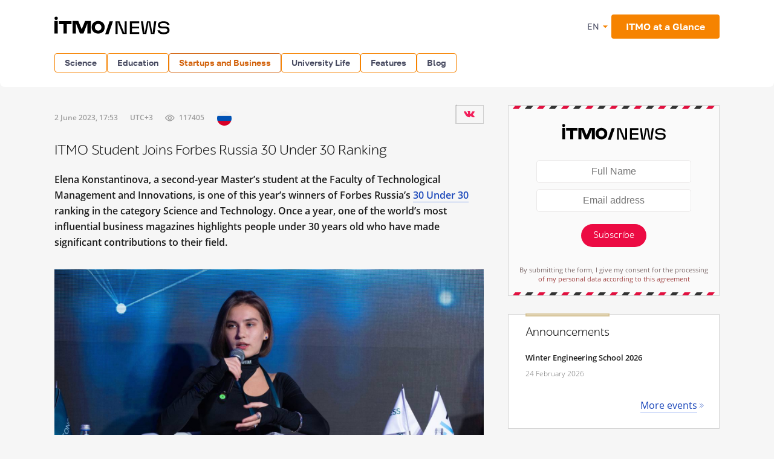

--- FILE ---
content_type: text/html; charset=utf-8
request_url: https://www.google.com/recaptcha/api2/anchor?ar=1&k=6LcqA9wUAAAAAKUixjuF6DwjPjdA8Fxc8LG798ED&co=aHR0cHM6Ly9uZXdzLml0bW8ucnU6NDQz&hl=en&v=PoyoqOPhxBO7pBk68S4YbpHZ&size=invisible&anchor-ms=20000&execute-ms=30000&cb=xh0pqwre3svo
body_size: 49207
content:
<!DOCTYPE HTML><html dir="ltr" lang="en"><head><meta http-equiv="Content-Type" content="text/html; charset=UTF-8">
<meta http-equiv="X-UA-Compatible" content="IE=edge">
<title>reCAPTCHA</title>
<style type="text/css">
/* cyrillic-ext */
@font-face {
  font-family: 'Roboto';
  font-style: normal;
  font-weight: 400;
  font-stretch: 100%;
  src: url(//fonts.gstatic.com/s/roboto/v48/KFO7CnqEu92Fr1ME7kSn66aGLdTylUAMa3GUBHMdazTgWw.woff2) format('woff2');
  unicode-range: U+0460-052F, U+1C80-1C8A, U+20B4, U+2DE0-2DFF, U+A640-A69F, U+FE2E-FE2F;
}
/* cyrillic */
@font-face {
  font-family: 'Roboto';
  font-style: normal;
  font-weight: 400;
  font-stretch: 100%;
  src: url(//fonts.gstatic.com/s/roboto/v48/KFO7CnqEu92Fr1ME7kSn66aGLdTylUAMa3iUBHMdazTgWw.woff2) format('woff2');
  unicode-range: U+0301, U+0400-045F, U+0490-0491, U+04B0-04B1, U+2116;
}
/* greek-ext */
@font-face {
  font-family: 'Roboto';
  font-style: normal;
  font-weight: 400;
  font-stretch: 100%;
  src: url(//fonts.gstatic.com/s/roboto/v48/KFO7CnqEu92Fr1ME7kSn66aGLdTylUAMa3CUBHMdazTgWw.woff2) format('woff2');
  unicode-range: U+1F00-1FFF;
}
/* greek */
@font-face {
  font-family: 'Roboto';
  font-style: normal;
  font-weight: 400;
  font-stretch: 100%;
  src: url(//fonts.gstatic.com/s/roboto/v48/KFO7CnqEu92Fr1ME7kSn66aGLdTylUAMa3-UBHMdazTgWw.woff2) format('woff2');
  unicode-range: U+0370-0377, U+037A-037F, U+0384-038A, U+038C, U+038E-03A1, U+03A3-03FF;
}
/* math */
@font-face {
  font-family: 'Roboto';
  font-style: normal;
  font-weight: 400;
  font-stretch: 100%;
  src: url(//fonts.gstatic.com/s/roboto/v48/KFO7CnqEu92Fr1ME7kSn66aGLdTylUAMawCUBHMdazTgWw.woff2) format('woff2');
  unicode-range: U+0302-0303, U+0305, U+0307-0308, U+0310, U+0312, U+0315, U+031A, U+0326-0327, U+032C, U+032F-0330, U+0332-0333, U+0338, U+033A, U+0346, U+034D, U+0391-03A1, U+03A3-03A9, U+03B1-03C9, U+03D1, U+03D5-03D6, U+03F0-03F1, U+03F4-03F5, U+2016-2017, U+2034-2038, U+203C, U+2040, U+2043, U+2047, U+2050, U+2057, U+205F, U+2070-2071, U+2074-208E, U+2090-209C, U+20D0-20DC, U+20E1, U+20E5-20EF, U+2100-2112, U+2114-2115, U+2117-2121, U+2123-214F, U+2190, U+2192, U+2194-21AE, U+21B0-21E5, U+21F1-21F2, U+21F4-2211, U+2213-2214, U+2216-22FF, U+2308-230B, U+2310, U+2319, U+231C-2321, U+2336-237A, U+237C, U+2395, U+239B-23B7, U+23D0, U+23DC-23E1, U+2474-2475, U+25AF, U+25B3, U+25B7, U+25BD, U+25C1, U+25CA, U+25CC, U+25FB, U+266D-266F, U+27C0-27FF, U+2900-2AFF, U+2B0E-2B11, U+2B30-2B4C, U+2BFE, U+3030, U+FF5B, U+FF5D, U+1D400-1D7FF, U+1EE00-1EEFF;
}
/* symbols */
@font-face {
  font-family: 'Roboto';
  font-style: normal;
  font-weight: 400;
  font-stretch: 100%;
  src: url(//fonts.gstatic.com/s/roboto/v48/KFO7CnqEu92Fr1ME7kSn66aGLdTylUAMaxKUBHMdazTgWw.woff2) format('woff2');
  unicode-range: U+0001-000C, U+000E-001F, U+007F-009F, U+20DD-20E0, U+20E2-20E4, U+2150-218F, U+2190, U+2192, U+2194-2199, U+21AF, U+21E6-21F0, U+21F3, U+2218-2219, U+2299, U+22C4-22C6, U+2300-243F, U+2440-244A, U+2460-24FF, U+25A0-27BF, U+2800-28FF, U+2921-2922, U+2981, U+29BF, U+29EB, U+2B00-2BFF, U+4DC0-4DFF, U+FFF9-FFFB, U+10140-1018E, U+10190-1019C, U+101A0, U+101D0-101FD, U+102E0-102FB, U+10E60-10E7E, U+1D2C0-1D2D3, U+1D2E0-1D37F, U+1F000-1F0FF, U+1F100-1F1AD, U+1F1E6-1F1FF, U+1F30D-1F30F, U+1F315, U+1F31C, U+1F31E, U+1F320-1F32C, U+1F336, U+1F378, U+1F37D, U+1F382, U+1F393-1F39F, U+1F3A7-1F3A8, U+1F3AC-1F3AF, U+1F3C2, U+1F3C4-1F3C6, U+1F3CA-1F3CE, U+1F3D4-1F3E0, U+1F3ED, U+1F3F1-1F3F3, U+1F3F5-1F3F7, U+1F408, U+1F415, U+1F41F, U+1F426, U+1F43F, U+1F441-1F442, U+1F444, U+1F446-1F449, U+1F44C-1F44E, U+1F453, U+1F46A, U+1F47D, U+1F4A3, U+1F4B0, U+1F4B3, U+1F4B9, U+1F4BB, U+1F4BF, U+1F4C8-1F4CB, U+1F4D6, U+1F4DA, U+1F4DF, U+1F4E3-1F4E6, U+1F4EA-1F4ED, U+1F4F7, U+1F4F9-1F4FB, U+1F4FD-1F4FE, U+1F503, U+1F507-1F50B, U+1F50D, U+1F512-1F513, U+1F53E-1F54A, U+1F54F-1F5FA, U+1F610, U+1F650-1F67F, U+1F687, U+1F68D, U+1F691, U+1F694, U+1F698, U+1F6AD, U+1F6B2, U+1F6B9-1F6BA, U+1F6BC, U+1F6C6-1F6CF, U+1F6D3-1F6D7, U+1F6E0-1F6EA, U+1F6F0-1F6F3, U+1F6F7-1F6FC, U+1F700-1F7FF, U+1F800-1F80B, U+1F810-1F847, U+1F850-1F859, U+1F860-1F887, U+1F890-1F8AD, U+1F8B0-1F8BB, U+1F8C0-1F8C1, U+1F900-1F90B, U+1F93B, U+1F946, U+1F984, U+1F996, U+1F9E9, U+1FA00-1FA6F, U+1FA70-1FA7C, U+1FA80-1FA89, U+1FA8F-1FAC6, U+1FACE-1FADC, U+1FADF-1FAE9, U+1FAF0-1FAF8, U+1FB00-1FBFF;
}
/* vietnamese */
@font-face {
  font-family: 'Roboto';
  font-style: normal;
  font-weight: 400;
  font-stretch: 100%;
  src: url(//fonts.gstatic.com/s/roboto/v48/KFO7CnqEu92Fr1ME7kSn66aGLdTylUAMa3OUBHMdazTgWw.woff2) format('woff2');
  unicode-range: U+0102-0103, U+0110-0111, U+0128-0129, U+0168-0169, U+01A0-01A1, U+01AF-01B0, U+0300-0301, U+0303-0304, U+0308-0309, U+0323, U+0329, U+1EA0-1EF9, U+20AB;
}
/* latin-ext */
@font-face {
  font-family: 'Roboto';
  font-style: normal;
  font-weight: 400;
  font-stretch: 100%;
  src: url(//fonts.gstatic.com/s/roboto/v48/KFO7CnqEu92Fr1ME7kSn66aGLdTylUAMa3KUBHMdazTgWw.woff2) format('woff2');
  unicode-range: U+0100-02BA, U+02BD-02C5, U+02C7-02CC, U+02CE-02D7, U+02DD-02FF, U+0304, U+0308, U+0329, U+1D00-1DBF, U+1E00-1E9F, U+1EF2-1EFF, U+2020, U+20A0-20AB, U+20AD-20C0, U+2113, U+2C60-2C7F, U+A720-A7FF;
}
/* latin */
@font-face {
  font-family: 'Roboto';
  font-style: normal;
  font-weight: 400;
  font-stretch: 100%;
  src: url(//fonts.gstatic.com/s/roboto/v48/KFO7CnqEu92Fr1ME7kSn66aGLdTylUAMa3yUBHMdazQ.woff2) format('woff2');
  unicode-range: U+0000-00FF, U+0131, U+0152-0153, U+02BB-02BC, U+02C6, U+02DA, U+02DC, U+0304, U+0308, U+0329, U+2000-206F, U+20AC, U+2122, U+2191, U+2193, U+2212, U+2215, U+FEFF, U+FFFD;
}
/* cyrillic-ext */
@font-face {
  font-family: 'Roboto';
  font-style: normal;
  font-weight: 500;
  font-stretch: 100%;
  src: url(//fonts.gstatic.com/s/roboto/v48/KFO7CnqEu92Fr1ME7kSn66aGLdTylUAMa3GUBHMdazTgWw.woff2) format('woff2');
  unicode-range: U+0460-052F, U+1C80-1C8A, U+20B4, U+2DE0-2DFF, U+A640-A69F, U+FE2E-FE2F;
}
/* cyrillic */
@font-face {
  font-family: 'Roboto';
  font-style: normal;
  font-weight: 500;
  font-stretch: 100%;
  src: url(//fonts.gstatic.com/s/roboto/v48/KFO7CnqEu92Fr1ME7kSn66aGLdTylUAMa3iUBHMdazTgWw.woff2) format('woff2');
  unicode-range: U+0301, U+0400-045F, U+0490-0491, U+04B0-04B1, U+2116;
}
/* greek-ext */
@font-face {
  font-family: 'Roboto';
  font-style: normal;
  font-weight: 500;
  font-stretch: 100%;
  src: url(//fonts.gstatic.com/s/roboto/v48/KFO7CnqEu92Fr1ME7kSn66aGLdTylUAMa3CUBHMdazTgWw.woff2) format('woff2');
  unicode-range: U+1F00-1FFF;
}
/* greek */
@font-face {
  font-family: 'Roboto';
  font-style: normal;
  font-weight: 500;
  font-stretch: 100%;
  src: url(//fonts.gstatic.com/s/roboto/v48/KFO7CnqEu92Fr1ME7kSn66aGLdTylUAMa3-UBHMdazTgWw.woff2) format('woff2');
  unicode-range: U+0370-0377, U+037A-037F, U+0384-038A, U+038C, U+038E-03A1, U+03A3-03FF;
}
/* math */
@font-face {
  font-family: 'Roboto';
  font-style: normal;
  font-weight: 500;
  font-stretch: 100%;
  src: url(//fonts.gstatic.com/s/roboto/v48/KFO7CnqEu92Fr1ME7kSn66aGLdTylUAMawCUBHMdazTgWw.woff2) format('woff2');
  unicode-range: U+0302-0303, U+0305, U+0307-0308, U+0310, U+0312, U+0315, U+031A, U+0326-0327, U+032C, U+032F-0330, U+0332-0333, U+0338, U+033A, U+0346, U+034D, U+0391-03A1, U+03A3-03A9, U+03B1-03C9, U+03D1, U+03D5-03D6, U+03F0-03F1, U+03F4-03F5, U+2016-2017, U+2034-2038, U+203C, U+2040, U+2043, U+2047, U+2050, U+2057, U+205F, U+2070-2071, U+2074-208E, U+2090-209C, U+20D0-20DC, U+20E1, U+20E5-20EF, U+2100-2112, U+2114-2115, U+2117-2121, U+2123-214F, U+2190, U+2192, U+2194-21AE, U+21B0-21E5, U+21F1-21F2, U+21F4-2211, U+2213-2214, U+2216-22FF, U+2308-230B, U+2310, U+2319, U+231C-2321, U+2336-237A, U+237C, U+2395, U+239B-23B7, U+23D0, U+23DC-23E1, U+2474-2475, U+25AF, U+25B3, U+25B7, U+25BD, U+25C1, U+25CA, U+25CC, U+25FB, U+266D-266F, U+27C0-27FF, U+2900-2AFF, U+2B0E-2B11, U+2B30-2B4C, U+2BFE, U+3030, U+FF5B, U+FF5D, U+1D400-1D7FF, U+1EE00-1EEFF;
}
/* symbols */
@font-face {
  font-family: 'Roboto';
  font-style: normal;
  font-weight: 500;
  font-stretch: 100%;
  src: url(//fonts.gstatic.com/s/roboto/v48/KFO7CnqEu92Fr1ME7kSn66aGLdTylUAMaxKUBHMdazTgWw.woff2) format('woff2');
  unicode-range: U+0001-000C, U+000E-001F, U+007F-009F, U+20DD-20E0, U+20E2-20E4, U+2150-218F, U+2190, U+2192, U+2194-2199, U+21AF, U+21E6-21F0, U+21F3, U+2218-2219, U+2299, U+22C4-22C6, U+2300-243F, U+2440-244A, U+2460-24FF, U+25A0-27BF, U+2800-28FF, U+2921-2922, U+2981, U+29BF, U+29EB, U+2B00-2BFF, U+4DC0-4DFF, U+FFF9-FFFB, U+10140-1018E, U+10190-1019C, U+101A0, U+101D0-101FD, U+102E0-102FB, U+10E60-10E7E, U+1D2C0-1D2D3, U+1D2E0-1D37F, U+1F000-1F0FF, U+1F100-1F1AD, U+1F1E6-1F1FF, U+1F30D-1F30F, U+1F315, U+1F31C, U+1F31E, U+1F320-1F32C, U+1F336, U+1F378, U+1F37D, U+1F382, U+1F393-1F39F, U+1F3A7-1F3A8, U+1F3AC-1F3AF, U+1F3C2, U+1F3C4-1F3C6, U+1F3CA-1F3CE, U+1F3D4-1F3E0, U+1F3ED, U+1F3F1-1F3F3, U+1F3F5-1F3F7, U+1F408, U+1F415, U+1F41F, U+1F426, U+1F43F, U+1F441-1F442, U+1F444, U+1F446-1F449, U+1F44C-1F44E, U+1F453, U+1F46A, U+1F47D, U+1F4A3, U+1F4B0, U+1F4B3, U+1F4B9, U+1F4BB, U+1F4BF, U+1F4C8-1F4CB, U+1F4D6, U+1F4DA, U+1F4DF, U+1F4E3-1F4E6, U+1F4EA-1F4ED, U+1F4F7, U+1F4F9-1F4FB, U+1F4FD-1F4FE, U+1F503, U+1F507-1F50B, U+1F50D, U+1F512-1F513, U+1F53E-1F54A, U+1F54F-1F5FA, U+1F610, U+1F650-1F67F, U+1F687, U+1F68D, U+1F691, U+1F694, U+1F698, U+1F6AD, U+1F6B2, U+1F6B9-1F6BA, U+1F6BC, U+1F6C6-1F6CF, U+1F6D3-1F6D7, U+1F6E0-1F6EA, U+1F6F0-1F6F3, U+1F6F7-1F6FC, U+1F700-1F7FF, U+1F800-1F80B, U+1F810-1F847, U+1F850-1F859, U+1F860-1F887, U+1F890-1F8AD, U+1F8B0-1F8BB, U+1F8C0-1F8C1, U+1F900-1F90B, U+1F93B, U+1F946, U+1F984, U+1F996, U+1F9E9, U+1FA00-1FA6F, U+1FA70-1FA7C, U+1FA80-1FA89, U+1FA8F-1FAC6, U+1FACE-1FADC, U+1FADF-1FAE9, U+1FAF0-1FAF8, U+1FB00-1FBFF;
}
/* vietnamese */
@font-face {
  font-family: 'Roboto';
  font-style: normal;
  font-weight: 500;
  font-stretch: 100%;
  src: url(//fonts.gstatic.com/s/roboto/v48/KFO7CnqEu92Fr1ME7kSn66aGLdTylUAMa3OUBHMdazTgWw.woff2) format('woff2');
  unicode-range: U+0102-0103, U+0110-0111, U+0128-0129, U+0168-0169, U+01A0-01A1, U+01AF-01B0, U+0300-0301, U+0303-0304, U+0308-0309, U+0323, U+0329, U+1EA0-1EF9, U+20AB;
}
/* latin-ext */
@font-face {
  font-family: 'Roboto';
  font-style: normal;
  font-weight: 500;
  font-stretch: 100%;
  src: url(//fonts.gstatic.com/s/roboto/v48/KFO7CnqEu92Fr1ME7kSn66aGLdTylUAMa3KUBHMdazTgWw.woff2) format('woff2');
  unicode-range: U+0100-02BA, U+02BD-02C5, U+02C7-02CC, U+02CE-02D7, U+02DD-02FF, U+0304, U+0308, U+0329, U+1D00-1DBF, U+1E00-1E9F, U+1EF2-1EFF, U+2020, U+20A0-20AB, U+20AD-20C0, U+2113, U+2C60-2C7F, U+A720-A7FF;
}
/* latin */
@font-face {
  font-family: 'Roboto';
  font-style: normal;
  font-weight: 500;
  font-stretch: 100%;
  src: url(//fonts.gstatic.com/s/roboto/v48/KFO7CnqEu92Fr1ME7kSn66aGLdTylUAMa3yUBHMdazQ.woff2) format('woff2');
  unicode-range: U+0000-00FF, U+0131, U+0152-0153, U+02BB-02BC, U+02C6, U+02DA, U+02DC, U+0304, U+0308, U+0329, U+2000-206F, U+20AC, U+2122, U+2191, U+2193, U+2212, U+2215, U+FEFF, U+FFFD;
}
/* cyrillic-ext */
@font-face {
  font-family: 'Roboto';
  font-style: normal;
  font-weight: 900;
  font-stretch: 100%;
  src: url(//fonts.gstatic.com/s/roboto/v48/KFO7CnqEu92Fr1ME7kSn66aGLdTylUAMa3GUBHMdazTgWw.woff2) format('woff2');
  unicode-range: U+0460-052F, U+1C80-1C8A, U+20B4, U+2DE0-2DFF, U+A640-A69F, U+FE2E-FE2F;
}
/* cyrillic */
@font-face {
  font-family: 'Roboto';
  font-style: normal;
  font-weight: 900;
  font-stretch: 100%;
  src: url(//fonts.gstatic.com/s/roboto/v48/KFO7CnqEu92Fr1ME7kSn66aGLdTylUAMa3iUBHMdazTgWw.woff2) format('woff2');
  unicode-range: U+0301, U+0400-045F, U+0490-0491, U+04B0-04B1, U+2116;
}
/* greek-ext */
@font-face {
  font-family: 'Roboto';
  font-style: normal;
  font-weight: 900;
  font-stretch: 100%;
  src: url(//fonts.gstatic.com/s/roboto/v48/KFO7CnqEu92Fr1ME7kSn66aGLdTylUAMa3CUBHMdazTgWw.woff2) format('woff2');
  unicode-range: U+1F00-1FFF;
}
/* greek */
@font-face {
  font-family: 'Roboto';
  font-style: normal;
  font-weight: 900;
  font-stretch: 100%;
  src: url(//fonts.gstatic.com/s/roboto/v48/KFO7CnqEu92Fr1ME7kSn66aGLdTylUAMa3-UBHMdazTgWw.woff2) format('woff2');
  unicode-range: U+0370-0377, U+037A-037F, U+0384-038A, U+038C, U+038E-03A1, U+03A3-03FF;
}
/* math */
@font-face {
  font-family: 'Roboto';
  font-style: normal;
  font-weight: 900;
  font-stretch: 100%;
  src: url(//fonts.gstatic.com/s/roboto/v48/KFO7CnqEu92Fr1ME7kSn66aGLdTylUAMawCUBHMdazTgWw.woff2) format('woff2');
  unicode-range: U+0302-0303, U+0305, U+0307-0308, U+0310, U+0312, U+0315, U+031A, U+0326-0327, U+032C, U+032F-0330, U+0332-0333, U+0338, U+033A, U+0346, U+034D, U+0391-03A1, U+03A3-03A9, U+03B1-03C9, U+03D1, U+03D5-03D6, U+03F0-03F1, U+03F4-03F5, U+2016-2017, U+2034-2038, U+203C, U+2040, U+2043, U+2047, U+2050, U+2057, U+205F, U+2070-2071, U+2074-208E, U+2090-209C, U+20D0-20DC, U+20E1, U+20E5-20EF, U+2100-2112, U+2114-2115, U+2117-2121, U+2123-214F, U+2190, U+2192, U+2194-21AE, U+21B0-21E5, U+21F1-21F2, U+21F4-2211, U+2213-2214, U+2216-22FF, U+2308-230B, U+2310, U+2319, U+231C-2321, U+2336-237A, U+237C, U+2395, U+239B-23B7, U+23D0, U+23DC-23E1, U+2474-2475, U+25AF, U+25B3, U+25B7, U+25BD, U+25C1, U+25CA, U+25CC, U+25FB, U+266D-266F, U+27C0-27FF, U+2900-2AFF, U+2B0E-2B11, U+2B30-2B4C, U+2BFE, U+3030, U+FF5B, U+FF5D, U+1D400-1D7FF, U+1EE00-1EEFF;
}
/* symbols */
@font-face {
  font-family: 'Roboto';
  font-style: normal;
  font-weight: 900;
  font-stretch: 100%;
  src: url(//fonts.gstatic.com/s/roboto/v48/KFO7CnqEu92Fr1ME7kSn66aGLdTylUAMaxKUBHMdazTgWw.woff2) format('woff2');
  unicode-range: U+0001-000C, U+000E-001F, U+007F-009F, U+20DD-20E0, U+20E2-20E4, U+2150-218F, U+2190, U+2192, U+2194-2199, U+21AF, U+21E6-21F0, U+21F3, U+2218-2219, U+2299, U+22C4-22C6, U+2300-243F, U+2440-244A, U+2460-24FF, U+25A0-27BF, U+2800-28FF, U+2921-2922, U+2981, U+29BF, U+29EB, U+2B00-2BFF, U+4DC0-4DFF, U+FFF9-FFFB, U+10140-1018E, U+10190-1019C, U+101A0, U+101D0-101FD, U+102E0-102FB, U+10E60-10E7E, U+1D2C0-1D2D3, U+1D2E0-1D37F, U+1F000-1F0FF, U+1F100-1F1AD, U+1F1E6-1F1FF, U+1F30D-1F30F, U+1F315, U+1F31C, U+1F31E, U+1F320-1F32C, U+1F336, U+1F378, U+1F37D, U+1F382, U+1F393-1F39F, U+1F3A7-1F3A8, U+1F3AC-1F3AF, U+1F3C2, U+1F3C4-1F3C6, U+1F3CA-1F3CE, U+1F3D4-1F3E0, U+1F3ED, U+1F3F1-1F3F3, U+1F3F5-1F3F7, U+1F408, U+1F415, U+1F41F, U+1F426, U+1F43F, U+1F441-1F442, U+1F444, U+1F446-1F449, U+1F44C-1F44E, U+1F453, U+1F46A, U+1F47D, U+1F4A3, U+1F4B0, U+1F4B3, U+1F4B9, U+1F4BB, U+1F4BF, U+1F4C8-1F4CB, U+1F4D6, U+1F4DA, U+1F4DF, U+1F4E3-1F4E6, U+1F4EA-1F4ED, U+1F4F7, U+1F4F9-1F4FB, U+1F4FD-1F4FE, U+1F503, U+1F507-1F50B, U+1F50D, U+1F512-1F513, U+1F53E-1F54A, U+1F54F-1F5FA, U+1F610, U+1F650-1F67F, U+1F687, U+1F68D, U+1F691, U+1F694, U+1F698, U+1F6AD, U+1F6B2, U+1F6B9-1F6BA, U+1F6BC, U+1F6C6-1F6CF, U+1F6D3-1F6D7, U+1F6E0-1F6EA, U+1F6F0-1F6F3, U+1F6F7-1F6FC, U+1F700-1F7FF, U+1F800-1F80B, U+1F810-1F847, U+1F850-1F859, U+1F860-1F887, U+1F890-1F8AD, U+1F8B0-1F8BB, U+1F8C0-1F8C1, U+1F900-1F90B, U+1F93B, U+1F946, U+1F984, U+1F996, U+1F9E9, U+1FA00-1FA6F, U+1FA70-1FA7C, U+1FA80-1FA89, U+1FA8F-1FAC6, U+1FACE-1FADC, U+1FADF-1FAE9, U+1FAF0-1FAF8, U+1FB00-1FBFF;
}
/* vietnamese */
@font-face {
  font-family: 'Roboto';
  font-style: normal;
  font-weight: 900;
  font-stretch: 100%;
  src: url(//fonts.gstatic.com/s/roboto/v48/KFO7CnqEu92Fr1ME7kSn66aGLdTylUAMa3OUBHMdazTgWw.woff2) format('woff2');
  unicode-range: U+0102-0103, U+0110-0111, U+0128-0129, U+0168-0169, U+01A0-01A1, U+01AF-01B0, U+0300-0301, U+0303-0304, U+0308-0309, U+0323, U+0329, U+1EA0-1EF9, U+20AB;
}
/* latin-ext */
@font-face {
  font-family: 'Roboto';
  font-style: normal;
  font-weight: 900;
  font-stretch: 100%;
  src: url(//fonts.gstatic.com/s/roboto/v48/KFO7CnqEu92Fr1ME7kSn66aGLdTylUAMa3KUBHMdazTgWw.woff2) format('woff2');
  unicode-range: U+0100-02BA, U+02BD-02C5, U+02C7-02CC, U+02CE-02D7, U+02DD-02FF, U+0304, U+0308, U+0329, U+1D00-1DBF, U+1E00-1E9F, U+1EF2-1EFF, U+2020, U+20A0-20AB, U+20AD-20C0, U+2113, U+2C60-2C7F, U+A720-A7FF;
}
/* latin */
@font-face {
  font-family: 'Roboto';
  font-style: normal;
  font-weight: 900;
  font-stretch: 100%;
  src: url(//fonts.gstatic.com/s/roboto/v48/KFO7CnqEu92Fr1ME7kSn66aGLdTylUAMa3yUBHMdazQ.woff2) format('woff2');
  unicode-range: U+0000-00FF, U+0131, U+0152-0153, U+02BB-02BC, U+02C6, U+02DA, U+02DC, U+0304, U+0308, U+0329, U+2000-206F, U+20AC, U+2122, U+2191, U+2193, U+2212, U+2215, U+FEFF, U+FFFD;
}

</style>
<link rel="stylesheet" type="text/css" href="https://www.gstatic.com/recaptcha/releases/PoyoqOPhxBO7pBk68S4YbpHZ/styles__ltr.css">
<script nonce="L3GDGcBZ4-lTUnutfLCLdA" type="text/javascript">window['__recaptcha_api'] = 'https://www.google.com/recaptcha/api2/';</script>
<script type="text/javascript" src="https://www.gstatic.com/recaptcha/releases/PoyoqOPhxBO7pBk68S4YbpHZ/recaptcha__en.js" nonce="L3GDGcBZ4-lTUnutfLCLdA">
      
    </script></head>
<body><div id="rc-anchor-alert" class="rc-anchor-alert"></div>
<input type="hidden" id="recaptcha-token" value="[base64]">
<script type="text/javascript" nonce="L3GDGcBZ4-lTUnutfLCLdA">
      recaptcha.anchor.Main.init("[\x22ainput\x22,[\x22bgdata\x22,\x22\x22,\[base64]/[base64]/[base64]/bmV3IHJbeF0oY1swXSk6RT09Mj9uZXcgclt4XShjWzBdLGNbMV0pOkU9PTM/bmV3IHJbeF0oY1swXSxjWzFdLGNbMl0pOkU9PTQ/[base64]/[base64]/[base64]/[base64]/[base64]/[base64]/[base64]/[base64]\x22,\[base64]\\u003d\x22,\x22KMOxPUDDiyFSw4MCwqzDpsKPDGzCgHBzMMOBwqDDlsObXcO+w6LCnEnDoyEvT8KESgttU8KdScKkwp44w4EzwpPCkMKdw6LClHsYw5zCkmFLVMOowqgoE8KsD3ozTsO5w7TDl8Okw6LCqWLCkMKOwr3Dp1DDg0PDsBHDtsKePEXDljLCjwHDkg1/wr1Twp92wrDDsxcHwqjCs2tPw7vDgS7Ck0fCuQrDpMKSw4oPw7jDosKvBAzCrkzDnwdKAELDuMORwpXCvsOgF8KJw7cnwpbDuC43w5HCglNDbMK1w73CmMKqPMKKwoI+wqHDkMO/SMK/wonCvD/CqsOBIXZmIRV9w4/CqwXCgsKMwq5ow43CtMKhwqPCt8KNw7E1Kh4UwowGwrRjGAowe8KyI2fCtwlZccOdwrgZw5NVwpvCtwzCmsKiMGPDtcKTwrBfw580DsO5wqfCoXZKIcKMwqJibGfCpARmw5/DtwfDnsKbCcK2MMKaF8O9w7giwo3Ct8OUOMOewqnCmMOXWnEnwoYowp/DrcOBRcOEwo95wpXDucKewqUsVF/CjMKESMOiCsO+W0lDw7VQT201wr/DmcK7wqhBRsK4DMOqOsK1wrDDg07CiTJHw4zDqsO8w6rDmzvCjmM5w5Umf3bCtyN7bMOdw5hyw4/Dh8KeXiICCMO7G8OywprDp8KEw5fCocOWEz7DkMO8RMKXw6TDgyjCuMKhJmBKwo8rwpjDucKsw4IVE8K8VVfDlMK1w7rCqUXDjMOwZ8ORwqB5EwUiMRBoOzFZwqbDmMK4dUpmw4/[base64]/OcOOeFQBwpTCqko4w7YewrEuwovCqCLDosKgCsKvw4wCVDI2O8ORS8KPCnTCpEVZw7MUaHtzw7zClMKuflDCnULCp8KQP07DpMO9Zy9iE8K6w5fCnDR/w7LDnsKLw4/[base64]/DsTEywpkyYTfDocK+YcOkScOiwqFXw5PCgsOXHUVlV8KWEcO1TsKUcwBfCMK3w4PCrTTDusOEwptzLcKPOQ8WNMOjwpzCsMODYMOZwoI8J8ODw6gyIHHDt2fDvMOEwrhTb8KXw68QPydcw7U/EcOFR8Oew5wnVcKALRgkwrnCmMKswqRfw53Dh8KaKG3Cl0XCqW87CsKgw58BwpPDrE0gQE8wNkg5wqUKImtMDcOUFW44M1HChMKpH8KJwq7DvMOTw4rDnwQUA8K+wqrDqTt8EcO/w7F5EVLCoAhgVBkyw7TCiMOmwr/DhHjDgRt1FMKwZn4xwq7DgwNtwofDux3CpnF0wq3CmAYdLRHDl0RMwoDDpGrCi8KWwog/TMK8wpdbNhPDkQrDlXdxFcKew74cf8OxLTgYAgBmNRXCgHZ8MMOdO8OMwoI+AkIMwp0Swq/ClUECEcOmW8KCRB3DlX5mTMOXw4nCosOMMsOIw5pew6HDritOO00EJcOUPn/CnMOlw44eAMO+wqsqPFQhw7jDncKxwqLDl8KoDcKtw6YDTsKFw6bDrC/CusOEPcKjw4Z9w7fDjSsVWRnCjsKAM0hqB8O/LCBQMBvDoEPDhcO7w5jCrygMJXkZcyPDlMOtT8KtIB47wpMTdcOJwq9eUMOqAMKzwoNDGCZCwojDhMOhfT/Dq8OEw6p3w47DicKEw6LDs2PDo8OhwrdyPcKyWwDChcOlw53DhSp+B8Osw4V3woXDqzoSw47DhsKiw4rDgsKww4wZw4TCqcODwoFrMC9KCBQPbgvCtWFJG3IlfyoIwocyw4RCf8OHw5oXOT7DvMOHHMK/[base64]/wrNGZsKaFcOAF8K1wrUtJHlfw4TCnMKiLcKww5vCr8OxXGF7ScK1w5PDhsK+w5rCnMKuMUfCisOZw67Cq2jDui3DojI6UGfDpsODwoAaRMKcwqYHMMOMQcOVw7I4TTHCgArCj2TDrU/DvcOgLybDty8pw7PDjjTCmMOWHUB6w6XCu8Opw4ARw61QIG5sNjNHNcKNw495w6pSw5bDozNmw4Rew7M3wrhJw5DCucKzPcKcA0x4W8KxwpBbGMO8w4fDocKBw6NkIsOrw41SAwF9f8OWQn/ChMKLwq1lw4RSw7zDmcOJD8OddQTDgMK+woYMDsK/UnsKFMK1ajQXGmdYd8OdRlXCmBzCpQxsB3TCqWYswpB5wowhw7bDqsK2wofCjcKPTMKxFGfDlEHDkhB3FMOFCMO4bwFUwrHDgAIFY8OMw4BmwrwxwoxDwqo1w4TDhsOES8KCUsOmM3cZwrBVw5w5w6bCl24OMU7DnmNNF0p6w59qBhMtwpBfQATDuMKAEwQYLkIpw5/CohxGesKqw4Agw6HCnMOOPiNvwpXDtjpCw7ogAFfClFVMK8OAw5JJw4HCvMOUC8OFLz/Dq11fwrPDosKnQgJEwofChzUPw5LCvQXDosK2wohKLMKfw70bWMK3Gk/[base64]/wofDozHDuzfDkGFcR8O8B2bClwjClR/CjsO1w4ANw6nCm8KMGh7DoDdgw4xBc8K1JUbDgxE1WUzDt8OxWRZ0w7l1w7NTwrgXw49AXMKsBMOuw6sxwqF9A8KPcsO7wrlIw7fDuXoCwrJXwoLChMKYw5zCkkxuw5bCosK+OsKYw5bDusOfw6wEFz8NL8KIVMO9d1A9wqwHUMOPwonDv0s/[base64]/DnA7DhHnDhCRtEsK8wqtlwqERw495YcOCWcK6wpLDj8OsfE/CuF3DicOJw57CskTCmcK0wp9Dw7Z0wokEwq1LXcOcdXnCrcOvR3xPDMKVw41CJXMAw4EIwo7Cv2FlV8KPwqgDw7NoLcKLccKUwpbDkcKYWiLCiQTCgAPDk8O2K8O3wocdEHnCqhbCvsKIwqvCqMKWw7bCtm/CoMOKw53DsMOMwrTCvsK3NMKhRWYjGDzCg8Odw6jDrzZURw5+B8OHPzRjwqnDvxLCgsOAw5bDk8OFw5TDmDHDsRkAw6XChzTDo2UFwrPDjcKyd8KOw7/DrsOow4Mywr1yw4vDi2Ygw4x+w4t6U8K0wpbDsMOJHcKpwpXCrRPChsKiwonCjsKidXPDscKZw6oDwpxkwqwgwpw/[base64]/CuDpSw64qO8ONwpHClCrDhcKqbx7Ci8KKw6/[base64]/CiSfCm2nDt8Kpw4HCucOFSQXDlDTCtiJzwrUVw4dBMgAOwobDnsKrel93QMOnw4Y1FEU6w557TivCk3p8QMO6w5YCw6ZAAcOCLMKTZhMrw53Cny1/[base64]/Cv8KTBMOGw4pswrLDqFjDrcKSwoNvwqnDgsOiDVpmKMOcPcKuwrwZw79Vw7ZgaHrDjQbDpcOXXh3Cp8KgY0pAw4pMbcKrw4x1w5ZNVmE6w6HDqTDDkTPDp8ObNsOTIW3DlCtAecKFw4TDvMKzwrHCrhlDCCfDrU7CvMOnw63DjgnDqR/CuMKbShbDpXPDn3TDkjDDhATDjMObwqgEM8OieXPCtCt/XxbCrcK5w6QMwpgyX8Odwq9nwrzClsKHw4prwq7Cl8KEw7bChjvDrj8jw73DrWnCvFwaYXQwQF4/[base64]/[base64]/T23DlsKMa8OzwofDhUjCljFYw6DCo8KSw5nCgFzDhwHDvcOjFMKHK3FGLMKIw4jDn8KCwqgSw4fDusOMRcOGw7AzwoUWaxLClcKlw4sacCNywq8GNhzClgjCjy/CoTpcw5c4VsKSwoPDvTVGwrs1KH/DrwfCisKgAkREw7QXVsKNwoUzfMK1w44WIX/ClGbDjUd1wpjDjMKGw5R/w6pNM1jDtMONw7zCrhRtwrvDjSnChMOffUpUw5Z5CsOgwrN0BMOgQsKHdsKBwr/CnsKdwpMdY8KIw5N8VDnDjiBQCirDkVpuacKJQ8OkNDFow6V7wpXDvsKAVsO5w5TDscOnWcOhLMKoWcK1w6rCiG/[base64]/DjD0+LcOuQMK8w40Eezs+GMOnw6/CnB4OdsK0w4tkP8K3H8Kfwr4VwrM9woYtw6vDj0DCgcOTZ8KgEsObXAPDhMKowpx5XHHDu1Jlw4lsw6bDpmoTw4IgQ1VsRm/CpywdL8KNCsKewrNycMOkw6bCrsO/woQrGALCjcK6w6/DvsKucsKNAxRAMHYGwrAbw5cBw6FwwpzCqR7CrsKzw5UqwrRUPsOPEyHCkDIWwpbCo8O/wrXCoTfCnwtadsOqeMKsDMK+YsOELhXCixoCPS0vemHDmBRhwp/DjcOsaMKRw48jf8OsA8KhK8K9XkVtRwpkNzLDt2MMwqNswr/DgVooWcKGw7/DgMOkBcKYw5NRBWEVGcOQwpXCvDbDvjfCrMOKe0tpwoYzwp0tVcKsaDzCqsKJw7TCkgXCvhlhwo3DoRrDuHvClTN3wp3DicOrwqYAwqgrZMKLNmLCvcKPMMO0wp/Dg00ew4XDjsKmEnM2B8O0NkgTT8OneVrChMKxw73DqjxtGBQCw6HCj8OHw5Uwwo7DgVPCtx5vw6rCqw5Owrg4YTsydnjCjcKtw4rCvMKxw7ooMS/Cr3lpwqd2KMKpTcK9wozCvCEnUzjCnUfDnlcHwro7w43Dj3hdejpOBsK8w75HwopWwo0Mw6bDn2LCohfCpMKHwrrDkDx7d8ODwq/Dm0olUsO8w5HDncOJw7vDtW3CvExedsOYCsK1IsKYw5nDi8KaKgZ0wrHCocOgYEUMNsKCBg/[base64]/CqH/Cm0pxUsOJw4oSGD3CpMK8IcKpVcOiUDYdNXPClMO5V2AuY8ORFMONw7RzL1LDuX80IBoowqdGw6I7BsKcfsOSw77DoyDCiARaX2zDgw3DosK4BcK4YRsbw4kpZBzCok96w5puw6bDqcK+Pk3Cr2/CmcKESsKKb8Oow6QXWsOYOMOzQUzDvhpYLsOXworCpS0Lw6vDrsOUcsKtCsKMA1RGw5Zpwr5gw4cZOT4FYH3CgBvCisO2JjwewpbCk8O0wqnClDx/[base64]/DgSxaw5xvYyzCoxIjw7M+CVnDjsK9w53CusKFwp7CglBhw4XDr8KSDcOew6gDw6EhasOgw49tMcO0wonCuHnDjsKkwo7CslIsesOLw5tWGQjCg8KxDEHCmcO2OFUsVB7ClnvCimZSw78tS8KPfcORw5nCrMOxMUvDm8KawovDhsKxwoF7wqFbdcOJwrnCm8KYw5/Dh0TCo8KzdClddFnDo8OLwoc7WhoRwqzDu0JvVMKuw7QjS8KqQmnCgjHCjUTDk08OVzvDocO1wqZfPMO/FAnCg8KgV1lJwojCvMKkwqjDn0bDu35Cw7EFdMK6IcODTTs1wp7CrQXCmsOiKGzDoFB2wq7DmsKOwoYXAMO6dQXCnMOvFjPCti03BMOFJsKTw5HDkcKRfsOdKcODA1lQwprDhcOJwpbDp8OdfD3DoMKlwo96N8KdwqXDmMKCw6YLEk/CrMOJPFUdCg3DjMO9wo3CrcK+QRMMacOIFcOQwrgBwp9DbX/[base64]/CvVtbRwsQMQdlfyhNw5TDlsKHJcKHexXConnDpsOfwqzDo0PDmcOswpYoLjPDviNXwotADsOww4sswpVZaGzDqcObF8Ksw7pDfmgQw4jCsMOrJg/CgMOxw5rDg1bDhsKMBXEMwoVnw4kCQMOhwoB4E3TCrRZ0w7cqSMO2cCnCtXnCrR/Ct3R8BMKIGsKFX8ORBMOresOUw4oDPVB5OifClcOzZizDnMKjw5jDvk7CssOlw6dlcgPDt3bCpF9mw5AEUcKieMOewrpJakojbMONwpx/PcOtWB3DnnrDkhcoSxtgYMO+wolHZMOjwrtLw6w0w5vCg3tMwqpXdSbDlMOQWMOQJzrDlw1lPVfDk0/CpsOjdcOTDGURD0TCpsO8wqfDqXzCkhohw7nCpHrCvsOJw6PDhMOYCsOEw5nDqcK/VzE1I8OswoLDmUBVw7nDqB7DnsKBMAPDrXluCnhtw6nDqE3CqMKHw4PDjGBzw5Ihw5V0w7Q3chDCkznDq8KDwpzDl8KvYMO5WnphPTDDusK/QgzDoWRQwoPCiCkRw7RoJwd/TgoPwqfChsOQfBMqwpTDkXtuw75cwpjCnsOzJjXDkcKUw4DCi27Dl0Z+w4HCi8OAAcKPwq/DjsOnw5xPwoxzFMO/F8KmE8OtwpjCk8KHwqPDhFTCj3TDqMOpYMKbw7fCpMKncMO9wr4PWyXCvz/Dgm0TwpXCkBNgwrrDlMONbsO8asOQcg3Du3LDlMONPMOSwpVLw4TDtMKOwoDCskg+JMOhU1TCgXfDjFbCojLCuUI/wrJAK8K/w4LCmsK6wpplO1DCqXsbPVzDtsK9e8OHRmhGw78kAMO9X8OMw4nCi8OVAFDDiMKhwqXCqjFiwozCucOMOMKYVMOeMDLCscK3Q8KFcAYpw7QTw7HCt8ObIMKEFsOdwo/CrQvCgksiw5bDpBjDqQFswozDoiwuw7lyfCcGwrwjwr9ZRG/DnxHCnsKNwrDCvyHClsO8L8O3KhJrVsKpOMOQwqTDgX7CgMO0GsKzMzDCs8KnwoLDiMKdVhfCkMOOTsKUw7lgw7fDscKHwrXCvcObaArCrwTCm8KGw5hGwp7CrMKEMhQpDXdEwpnCp1FcBy7CnX1HwoTDt8O6w5spDcKDw6MFw4ltwoIJFjfCpMKUw61/WcKMw5AqUsKbw6FDwrLCrH9EZMKMw7rCrcO5woQFwrrCujfCilk2CQhlY0XDv8KWw7dCUksWw7TDkcKTw4nCrn3Dm8OvVmwbwrLDoUkXNsKKwqjDtcO5fcObLcOjwobCpFkbEyrDjSLDkMKOwprDrXPDj8OJfwjDj8Kiw6oBAm/ClGnDrSHDtQ/[base64]/[base64]/[base64]/V1zDp8OzTsOVwp4PIXXDr8KqRFLCuMKEFkRkXMO/FcKHHMKAw5vCvMKQw7h/YcKVHsOEw5wgJkPDicOebnLCtDBmwqQxw4hqDGLCp2lswpooVBLCqTzCkMO4wrJew4hNCcKjIMOGTMKpRMOlw5bDjcOLw5/CoDI3w54IEHFeQgcwD8K/e8KnEsOKQ8OZWlkbwqgkw4LCocKrJsOzXMOawp1EPMOxwqshw5zDisOmwqNKw4s4woTDp0ocaS3DucOUWsKQwpHDr8KNFcKSIsOPM2TDh8K7wrHCrAh/wpLDi8KzKMOZw7UsW8OEw7PCijxCLnwRw6oTfW7Dh39kw73CqMKAwpQwwpnDtMOVworCuMKwOULCrVnCsy/DhsKAw7puZMK0AcK5wrRnGE/CnHXCmiEuw7plRBrCpcKcwpvDvhALLhtvwpIdwr5Uwo9EABXDs27DnXdMwrI+w4U6w4hZw7TDjG3DusKCw6TDuMKNVD0yw7fDvj/DtcOLwpfDrTrDpWkUTEBsw4HDqlXDkzlWIsOeVsOdw4wyH8Olw4bCrsKzFMOYBEd4E1s7F8KPQcKLwrxIP2jCm8OPwo4hIhkCw5gMUQ3CjnTCi341w5fChMKBEinCrn4vRsOkJsORw5nDsRg3w5lrw7rCjAJEP8O/wojCmsKLwrPDvMO/wptkI8Ktwqc2wrbDrzB6WRJ4D8ORwpHDiMO2wq3CpMOjDSsOUV9gCMK9wo8Ww6B2wp7Co8ONw7LCk15ww61rwoDDqMO5w4XCiMK/Nx0gwqsHFQJgwrrDuBtDwrt8wp7Cm8KRw6FHeVUAb8O8w41kwpsaayhPKMOew6hNQkg+azbCp0fDpT0ow5/CrH3Do8OWB2gwY8K1wr3Dui/Cplk7OgbDq8OwwolLwpgQJ8KQw6PDusK/w7HDq8O6wrrCiMKjAMOjw4jCgHjChMOUwo4jccO1PVNLw7/Cj8OJw7PDmSDChGYLwqfDuVAVwqUdw4/CtcObGA3CtsO+w5oPwrnChlYGRUjCm23Ds8Oww4PCpcK7NMKNw7pxEsOjw6zClsOBTxTDinDChWJSwpPDkgzCv8O+MjZeAkLCj8OEG8K7fB/CryXCl8Oww5klwqHCsBHDlmRywqvDin3CpHLDrsOpTcK3wqTDgFwLDFfDrFEzO8KTfsOmXXUSI17CoUs3QAXCizkZwqdVwrfDtMKpcMOjwrbDmMOEwoTCvlBIAcKQF0HChQgTw6LCpcKJLVgJQMOawqMhwrR1AivDvcOuYsK/[base64]/DicKqVsK4w4Ebwr7CuMKDSsORTsKZwptFVErCkBxeYMKeTsOcEsKJwo8VbkfDhcOna8Kdw7zDo8KfwrkyJwFZw6zCuMK4PMOIwqUhPljDlFLCg8OZAMOVCkRXw7/DncKzwrwbf8KCwrR6G8OTw7t1f8Kuw7xHdMKzOBYQwrUZw53Cg8KLwpLCgcKZVsOFwo/CiFBDw5vCuHTCpcKneMKwMsOmwpYbDcKOPcKLw7cNEsOvw6HDv8O+RF07w49/FMKWwr1Gw5Z8wrHDkAfCvC7CqcKXwprCg8KHwo7CoS3ClcKVwqvDq8OoZ8Oab2kCBFNoMwfDmXw9w6nCj33CpcKYPiFVKMOceyLDgDTDk0zDkcOdPcKncB/DrcK2Oi/CgcOFPcOWa0nCrwLDpAfDnipnasKJw7F0w6DDhMKaw4jCnXHCiXo1Gjh5HlZ2acKbEUd3w6DDnMK1N3wCQMOMcTlow7bCscOKwpVBwpfDu1rCq3/Cq8ONRj7Dr2p7OlB/H2Avw7MCw7LCrlzCqcK2wqnCul5SwqjCgkxUw4DCrC18EB7CpT3Dt8Kdwqo/[base64]/DpBtsPRwOw53Cg8KXaUXCsMKow4bDqDzCn2rDixfCpjAcwr/CmcKsw5jDoxkcJVdxwq8rbcOWwoNRwqjDmzjDnyjDhlBAdxXCuMKqwpfDoMOvVXLDp17Cg1PDiwXCv8KScMKAJMOyw5lMKsKOw6BNccKvwoY+bMOlw6Y1ZGhZK2fCqsOdEx7ChgnDtGzCnCHDhVZLNcKQOS85w4nCusKdwpBqwp9qPMOEXxvDmSjCtcKQw5ZmGH/DnsO8w68MM8O+w5TDrsKoTcKWwo3CvTZqwo/[base64]/[base64]/DjMOXOcO+LQg2G33DlAVKwr/Ds8OMSMOIw6LCpsOzEA4ow4xHwps0fcO1JMKQOSQCCMOfUiQrw58NLsOvw4PCk3IRVsKUfcO4FsKcw64wwqg+wofDrMO9w5/DtyNeHzXCiMK2w5x2w5YuAHnDqyXDqsKTIAfDusKFwr/DvMKhw7zDgRwRGksVw5RDw6nDoMO5wrsYGMOZwqzDpQFvwpnCjnnDtTfDscO7w5AJwpgFeExcw7dzPMKzwoc3bVnChhDDokRZw5NNwqtOC0bDlwLDvcOXwrxOKsKLwqnDpMK6QjoLwpp5fjVhw45PZcORw5xCwr45woELDsObIcKIwrY8chhpV2zCjhl/NTPDt8KdUsKPP8OIVcKhC3Yfw4UcdT7Ds3zCksO4wqvDiMOMwrdGPFPCrcKkKEnCjhNHI1BgOMKFFcKXf8Krw5/CtDbDgcO7w7jDvFobCBtRw6rDm8KkMMOrTMK4w4Vpwp7DksOWYcKzw6Z6wrnCmUVBOWBSwp/[base64]/Dogtuw5/DgsKfEgjDmMKVwo84DmDCshR7wqoxwpfCsg4xCMOZQlp3w5YJE8KIwpE7w54decOoK8O+w6F3C1TDkl3CrcK4MsKGFsKtBMKaw4jCq8K7wrA7w7vDnVkMw6/DpkjCq3Rnw7QWCcK3KC/DkMOKwq/CsMOCT8KEC8KbC19tw4o9wptUKMOHw5/CkknDoiUEKcKAIcOgwrDCkMKGw5nCvcK9woLDrcKaUsOPZhsgKMK4DlTDicOLwqkraSpNA3XDhMKVwp3Dky9aw6VNw7dQVjvCjsKpw7DCu8KRwq1rK8Kaw7jCmSTCpMK2CR5Qwr/DnH0WKcOKw4oSwrsWDcKEaythb2llw7ZNwoTChgYnw63CmMKeEUHDsMKgw4PDjsO5woHCvMOqwqpjwoZFw4PDjS9Gw7TDpXolw5DDr8KnwoJlw4/Coh4DwpDDiHrCgsKNw5MSw7YrBMOsG2k9wpfDqw/CiE3DnWfDuHjChcKJAWN4wpRZw5jDmDPDicOFwpEWwoFzJ8OhwonCj8KbwqjCoWMHwoXDrsK/[base64]/CoBgywqYxwq9SXcK9WMKLFgrDnXtCecKlwpbDlMKGwrPDv8Kfw4LDtyvCsTjCgsKTwp3CpMKrw7LCtCnDncK5NcKPa3vDjcOsw7fDssOAwq3Ct8O/[base64]/AsOSN3l6HMOaw6bDkMOyw6PChsO7OMKcwr9xPMOiwpHCkknDhsO4eEvDswEHwr1fwrzCtsO4wr14WW7Cq8OYDE9vPWR7wp/[base64]/DiHnComjDiXJ1RTo6OVnCssKpNMKoLWVICG7Diwh+CThBw6IldmHDqTMbMwfCqQ9mwp5xw5pIOsOOZ8OswqbDi8OMbcOjw4Y8EhM9acKnwrjDqMO0wodCw5MRw6vDr8KnZ8OVwpsDF8KLwqIHwq/CgMO3w7t5KMOKA8O8f8O5w7xfwq5ow5B+wrTCiS8ww5jCmsKawrV1J8KPagPCkcKJFQPCi13Dn8OBwpnDqm8Nw4jChsOHYsOwf8Kewq4DXHFfw53Dg8KxwrpOaFPDqsKQw47Ck0g9w6/DmsOYV1TDgsO5IhzCjMO6HBPCslEgwpjCswXDiXF1w6ZlZ8KuKEN9wpDDnsKjw5TDqsK+w7HDt3xuKsKbw4/[base64]/DmcOTwrfClHDDgkZnwqHDocKHExB9aSjDkxtzwrPCtsK3wqjDm1zCvMKzw7JPw4/CrcKjw4drTsOFwoPDuwXDkTXDqmt0bSXClGw+LycowqROV8OFchoqUSDDl8OHw59Tw6UEw5jDulrDrWfDtMOkwpvCssKww5MUD8O2CMOCK0hxL8K5w7zChjZGNQjCjcKEX3zChMKMwq1xw5PCqA/[base64]/DosOHXcOTNcKIKsKSwqYQBGx2emfDnAHCgRB4wobDhzpKIcKTwqPDq8KJwp9iw7VuwqzDl8K5woLCi8ODAcKbw6/[base64]/Dm2bDr8KRcB9Bw7QCZCPCpm0kdMO5AcOiw7jCh3HCuMKYwoHDnMOkI8OGbAPCsBFyw5vDokfCocOEw60Xw5PDk8KcPB/[base64]/[base64]/[base64]/[base64]/DhcK5wrxYw6jDuMOlwobCr0ZgfGQswqUWw5zCrTs7w4U+w6xVw6/Dl8OqAcKdLcOPwoLCssK1wo7CuF5tw7bCisOVACkqDMKoPxHDui7DlQbCgcKLUMK3w5LDkMO8VQnCncKmw7QlGMKyw5DDtHTCpMKtcVTDu2nCtC/DimvClcOqwqdTw6TCiDHCm385wpwAw4R0MMKeKMOqw4gvwr9ww6DDjGPDr1VIw4DCvTvDiWHClhlfwobDrcK/wqF7WSDDoU7CscOqw5t5w7/DrMKLw5/CmWLDvMOvwrTDjcKyw5cKA0PCm0vDgl0kLmnCv3Eow6Nhw5PCmG/DinfCu8KJw5PCuAAvw4nCncOvwqtidMONw60TAmzDvxwmTcK3wq0Qw7vCscKmwqzDuMOjezPDlcKHw77CjT/DoMO8IMKvw77DicKYwoXCpE0QBcOgM3pewrp2wohawrRhw7pgw73Ds1AuLMKlwo5yw7QBCUdJw4zDhAXCuMO8wrbCkx3DqsOtw4nDmsO6a3RjFkpqMmsnEsOHw4/DlsKRw5ZzaHAMAcKqwqYHN0rDvG4ZexnDgn1wLlYgwoHCu8KtDzt9w6Z0w5NYwrjDj0PCvcK+PULDqcOQwqd/[base64]/Wg1mw50Vw47DqS5rwqzDjQjCrEfDhcKWBsOmOsKzwrhbQQLDgsOrA1jDmMO4wrPDtxLDpWUGw7PCuzk3w4XDujzDvMKVw5V4w4vClsO7w6Z1w4AXw75/wrQELcKbV8OTPnnCosK+CVodZMKCw7Etw7fDi1nDrS0pwr/[base64]/wpnDrXDDvD/DqsONwoDDpsKVw49Sw4FMWm/[base64]/DrCjDgHzDkkMTw6fDgA/[base64]/DhltwPhHCjkJdwqhKw7LChXzDqHBvwq5Vw5nCskbCrcO8UcKiwpPDlQ8KwqrCrXUkYMO+UGY0wq5dwoFUwoNEwqlNNsOkecOWCcO7PMKobcOHw4HCqGXChnrCsMKFwq/Dg8KCUV7Dqh9fwpzDhsOVw63CgsK0HD1bwrFZwrDCvxkiHMOHw6vChgw3wqtSw7IsZsOLwqfCs20XVRRsM8KDfsO5wos5AsOWc1rDr8KyAcO/EsODwrcrQMOMfcKjw6JnEwDDpwXDvxsiw6k7WljDj8KaYMKCwqYkV8OaesK0KUTCncORV8ONw5PCs8KtHmNQwr4TwovDoWkOwpjCpxpfwr/CssK5JV1KJxsoXsOtQ2XCrkNUA04pPBjDswPCjcOFJ2oPw4piMsOfA8KxAsOywq5Ow6LDvGFlYybCoiVzaxdww7h9SSPCvcOrDl/[base64]/Cu8OHbMKZI8ObURdawrjCkkkuwpbClj57YMOqw7QrClwiwprDjMOIA8KoATALcG7Dp8K4w4w9w7bDjHfDk1/CmAvCpU9wwqPDi8Oqw7cqf8K2w6HCgsK5w7gCX8OhwpvDv8OnV8OyYsK+w459BXhdwpPDqBvDjcOgV8KCw5kBw6gMBsOGUcKdwpg1w6N3egPCt0Bpw5vCr1wQw6M9YTnCo8OJwpLColXCjStYZ8OgS37Cp8OOwoHDsMOzwoLCqn4ZM8KrwrF3cAXCscO/[base64]/w6nDpS7CklXCuMOwR8KIw6jDrsKhIMOTwobCrcOYwp0Zw5FPXkzDksKJGB0twr7Cq8Oyw5rDscKOwqIKwqfDl8ODw6E6w63Ch8O8worCssOtcQ5fSDHDjsKnHMKQfCHDqRwuPVnCsltnw5zCsDTCosOGwoUHw7cwUH1PZsKOw4E2G3tQwrHCpjQHw5/DjcOMKGFywqEiw7LDucOYKMOpw6XDjz4+w4TDhMOxVkLCjMKQw4bCmC0dC1Zzw4JRNsKPEA/[base64]/CkhbClcKSw63CkMKQFMOocWdIccKNQSsAwohIwoDCoxdSwq5bw6wAWCbDs8KrwqFdH8KJworCsAp5SsOTw7PDrWjCjSkPw5U+wpIeL8KsU3sAworDpcOQMHdew7Y+w4/Drjcew67CvwhETQ7CqDsBZsKrw6nDmUFhLcOLcUgsTsOmNTUxw5LClcOgLBDDrcOjwqXDhiUZwpbCvcOFw5Y3wqjDkcORGcKNEjk0wqLDqCfDlmFswqfCsBB5wpLDi8KUa1JGNsO1BShIaFXDicKhZcK0w63DgcO/bVA8wpo+E8KPUcOPVsOPBcODLsOJwqLDrcOnAmXDkAohw4XCscKNb8Kaw4hxw4LDo8ObGR1pUMOjw4PCr8O7YQsvXMOVwrd/[base64]/CvX/[base64]/Dv8K2wrQIXcKYwpHCpiPDnMKzwo3DhcO3WcO1wpLCs8OkB8KGwrnDu8OxWMOywq0oPcKvwojCg8OEIsOZLcObCCvDtEVKwo1pw5fCosObEcOWw5DCqlBDwpbDocKswrxzOxDCpsOOLsKtworCgyrClF0iw4Yfwr4KwoxSOQXDl3M0wrXDtsK/acKdGWXCgsKvwqdpw4/DoCR2wpR2ICjCgHLChDBpwoAFwpJIw4hCaGHDisOjw49jcE9HF3BDa3Y2NcO6XyxRw61ew43DusODwqREQ3VYw7lEKgJDwrXDucOGJ0vCqXVBCMKaa010c8Orw5nDmMO+wo8NDcOGVlA9PsKmYsOGwooSbsKaVxfCiMKvwp/DsMOZF8O3YS7DpMK0w5fCrTzDmcKiw7h6w5ggw5/DgMK3w6U1MyxKZcOcw6N6w7DCm1Auwq8kbcO/w7Ifw6YND8OKccKwwo3DvcKGQsKnwoIqw77DlsKNPQkJH8KtEAvDjMOqwr05wp14wrU/w63DuMOpQsOUw4fCn8Ktw64kbTnCksKFw7bClsOPAyJEwrPDn8O7FXfCmsOLwr7DvMOPwrzCoMORw4Myw4/DlsKEa8OgPMOvRRLCinbChMKEHTTCp8Oww5DDtsOlSl4VDHoYwqtywoFSwohnw45XFmPChWvDjhHCtU8IS8O4PCUVwo8OwoHDsQzCssO6woQ/VsK1YQXDmT/CssKeVXTCrV3Crl8YccOTVF0CQ3TDuMO5w5wywoMMT8O4w7PDg2PDiMOwwp8vwoHCnGjDpRsffw7CrntNUsKFH8OjOcOPfMOBE8OmYCDDksK3OcOQw7/DnMKvKMK2w5xVB2zCnUfDgT7CmsObw7tMCWvCtx/[base64]/[base64]/DrkUFH8KLw4oYaiJCHCZww67DqE7Chjl1OEnDqV3CisKLw4rDgcODw5rCmk5QwqjDunfDvsO+w7rDiEFlw5ZuIMO0w4LCjEsIwoTDtsKYw7BqwoXDrFzDsE7DkE3DnsOCwo3DhiPDisKuO8O+HwbDg8OkQcKSCWBPW8KFf8OLw7bDjcK3d8KawrbDj8KmfMOjw6d/w6zDgsKSw687DGrCjcK8w6VkXsOkX07Dq8KpDATDsz4jRsKpKCDCrUkQNsO5GcO9VMKmQ3ESUxQUw4XDo1kOwqk5N8Kjw6XClcOyw6luwq5/wovCm8OAJsKHw6B3biTDj8KhJsO8wpEvwosCw4/DjsOkwqswwpTDv8K/[base64]/[base64]/DhcOUwrwvw68Xw6vCkgM7YcK7Mzt6R1nCu8KwJAEQw4DDjMKdIcOdw5nCrxYbKMKeWsKow7bCv2EKUlbCiD1Be8K9NMKxw6VIEx7ClcK/JyNvWQ13WmMfEsOtJGjDnizDhBkuwpjCiFJZw61nwo7ChE3DgS9yK2fCuMO4R0bDqWcDwofDuSfCgsO6VMK4bh09w7/CgWnDuGtNwrHCmMObNcOtCcO9wpHDh8OZIEplGBvCtsOBNR7DmcK5O8K9e8KVZSPCi0JRw5fDni3Cv1zDpR1Hw7vCkMK/[base64]/[base64]/RMOywrfDpBDDtXvDqWJoCjXDhcO/wq/DjBrCocOPwpJww4DCu2oCw6PDlAsTfsKCOVbCqFzDtw3DlzbDkcKGw4wiZcKBYMOnD8KFOsOEw57Cn8Kyw49iw7RXw59qflzDgWDDusKlYsKYw61aw6LDqljDqMKbClEqZ8OCMcKwfmfCmMOPKjIGOsOhwrtPE0vDhGFJwp4/[base64]/Cm8KBw65vYcO8R3oEw64CMWzDhsO6wpN4UMK0Lnhnw7nCuC08fnFiK8OTwr3DjwF/w7wjU8KtPMOdwrHDpkPDlDHCm8OmCsOOQC7CmcOqwr3CvRZWwoJVw4kyKMKxwoI5dhXDqVQeD2JDTsKcwr3CtCZ3cHcQwqjCicOUd8OJwp7Dj1TDu2DCtMOrwqIAWTV7w7EMT8K/FcOEwo7CtWgeRsOvwpVFSsK7wp/DmjXCtmrCq0NZeMOWw4UnwqADwr16QGTCtcOrTVgDD8KTfFAvwrwnDmnCk8KCwqIbdcOvwqUhwr3Dq8Kdw6oRwqDCjBDCisKswr0DwojDtsKewo9kwp0eUMOUFcKdGiJ3woXDosKnw5DCtkzDgDw8wo7DsEkFLcOGIgQ2w50rwp1VDT7Dj0V8wrF9wpPCisK/[base64]/[base64]/DrzDDsMKRRxXDjABbw6ACasO7wpnDjsOcAcOzwpvCg8KyKnfColfCk0PCqkzCsx8Iw6BfTMO6d8K0w4wNfsKvwoDCrMKgw6sMNlLDtsO5H01HdMOQa8O7dBzCh3HCq8Omw4AeEW7Cswh8wqoyFMOxVEZxw7/ChcOSLcKlwpTCqgV/[base64]/Dn8O/PUJYaTDDjiwXwotAwrtVBMKww7DDqMOWwqM/w7g2bC04VUbCssK0IT7DmsODWsK6fRbCg8K3w6LCoMOJccOtwpwCUyJKwqvCtsOKfg7CuMKhw7DDkMOQwpQ3bMK8akd2FVpKUcOYaMKYM8OfXznCtxnDocOiw6NAXCbDkMO1w6zDtyJ/[base64]/CicKDwqIKwpjDnMO3CsKZXcKOwpbDicOYw4ovaMOMOMKZF8OqwoMawptSbF93dTXClMKHBQXCusORwoxjw7PCmMOhSWfCuWpzwr7DtDY9KxI4LcKhJcKEQ3JEwr3DqH4Sw4XCjjEGF8KTbBDDr8OkwpN4wohUwpV3wrfCvsKfwq/Di0PChQpBw7pxUMOrFnLDm8ONaMOpKyLCnANYw5nCp3/CmsOtw5nDvVVdG1XCp8Oxwp8wesKBw5UcwozDiADCgR8Jw55Gw7Nmw7bCvzBWw6NTLMKSe1xhVDjCh8O9Xj/DucOkwrJPw5ZqwqzCi8Kjw4gpScKIw7keJmrDrMKQw4luwrAjccKTwqJ1KsO8wofCuDvCkWrDr8Oww5B8ZX07w5Z/UcKhTGQCwpsJE8KtwojCgW1kL8OefMKLZMKvHMOPbQzDvnLClsKeZsKdUVl0w5kgKzvDoMO3wqg8ecOFK8KHw7LCowvCgx7CqTReJ8KLPMKVwoLDoiHCryVtKinDgAYYw5BNw6xEw43CoHPCh8KdLiTCisOKwqFcQcKYwqjDuErCo8KQwrgrw5lfW8O/[base64]\x22],null,[\x22conf\x22,null,\x226LcqA9wUAAAAAKUixjuF6DwjPjdA8Fxc8LG798ED\x22,0,null,null,null,1,[21,125,63,73,95,87,41,43,42,83,102,105,109,121],[1017145,188],0,null,null,null,null,0,null,0,null,700,1,null,0,\[base64]/76lBhnEnQkZnOKMAhk\\u003d\x22,0,1,null,null,1,null,0,0,null,null,null,0],\x22https://news.itmo.ru:443\x22,null,[3,1,1],null,null,null,0,3600,[\x22https://www.google.com/intl/en/policies/privacy/\x22,\x22https://www.google.com/intl/en/policies/terms/\x22],\x22cf32+pC8xpYK4x8ijkJO6+IlSMaqU7y3AMzOeGSFeXw\\u003d\x22,0,0,null,1,1768936538628,0,0,[254,59,114],null,[239,109,142,194,193],\x22RC-8N8CLpKWGyzf0w\x22,null,null,null,null,null,\x220dAFcWeA73C_8wbqqroXljkd8OY6s4GthLQs_Od5QmUE3PCFoUjdrM1GJqaNkM6mN2Bhl8hmnOT9AFa-QQEq7hnfcKnL9mNPm21Q\x22,1769019338490]");
    </script></body></html>

--- FILE ---
content_type: text/html; charset=utf-8
request_url: https://www.google.com/recaptcha/api2/anchor?ar=1&k=6LcqA9wUAAAAAKUixjuF6DwjPjdA8Fxc8LG798ED&co=aHR0cHM6Ly9uZXdzLml0bW8ucnU6NDQz&hl=en&v=PoyoqOPhxBO7pBk68S4YbpHZ&size=invisible&anchor-ms=20000&execute-ms=30000&cb=m4qm7wqixp6h
body_size: 48833
content:
<!DOCTYPE HTML><html dir="ltr" lang="en"><head><meta http-equiv="Content-Type" content="text/html; charset=UTF-8">
<meta http-equiv="X-UA-Compatible" content="IE=edge">
<title>reCAPTCHA</title>
<style type="text/css">
/* cyrillic-ext */
@font-face {
  font-family: 'Roboto';
  font-style: normal;
  font-weight: 400;
  font-stretch: 100%;
  src: url(//fonts.gstatic.com/s/roboto/v48/KFO7CnqEu92Fr1ME7kSn66aGLdTylUAMa3GUBHMdazTgWw.woff2) format('woff2');
  unicode-range: U+0460-052F, U+1C80-1C8A, U+20B4, U+2DE0-2DFF, U+A640-A69F, U+FE2E-FE2F;
}
/* cyrillic */
@font-face {
  font-family: 'Roboto';
  font-style: normal;
  font-weight: 400;
  font-stretch: 100%;
  src: url(//fonts.gstatic.com/s/roboto/v48/KFO7CnqEu92Fr1ME7kSn66aGLdTylUAMa3iUBHMdazTgWw.woff2) format('woff2');
  unicode-range: U+0301, U+0400-045F, U+0490-0491, U+04B0-04B1, U+2116;
}
/* greek-ext */
@font-face {
  font-family: 'Roboto';
  font-style: normal;
  font-weight: 400;
  font-stretch: 100%;
  src: url(//fonts.gstatic.com/s/roboto/v48/KFO7CnqEu92Fr1ME7kSn66aGLdTylUAMa3CUBHMdazTgWw.woff2) format('woff2');
  unicode-range: U+1F00-1FFF;
}
/* greek */
@font-face {
  font-family: 'Roboto';
  font-style: normal;
  font-weight: 400;
  font-stretch: 100%;
  src: url(//fonts.gstatic.com/s/roboto/v48/KFO7CnqEu92Fr1ME7kSn66aGLdTylUAMa3-UBHMdazTgWw.woff2) format('woff2');
  unicode-range: U+0370-0377, U+037A-037F, U+0384-038A, U+038C, U+038E-03A1, U+03A3-03FF;
}
/* math */
@font-face {
  font-family: 'Roboto';
  font-style: normal;
  font-weight: 400;
  font-stretch: 100%;
  src: url(//fonts.gstatic.com/s/roboto/v48/KFO7CnqEu92Fr1ME7kSn66aGLdTylUAMawCUBHMdazTgWw.woff2) format('woff2');
  unicode-range: U+0302-0303, U+0305, U+0307-0308, U+0310, U+0312, U+0315, U+031A, U+0326-0327, U+032C, U+032F-0330, U+0332-0333, U+0338, U+033A, U+0346, U+034D, U+0391-03A1, U+03A3-03A9, U+03B1-03C9, U+03D1, U+03D5-03D6, U+03F0-03F1, U+03F4-03F5, U+2016-2017, U+2034-2038, U+203C, U+2040, U+2043, U+2047, U+2050, U+2057, U+205F, U+2070-2071, U+2074-208E, U+2090-209C, U+20D0-20DC, U+20E1, U+20E5-20EF, U+2100-2112, U+2114-2115, U+2117-2121, U+2123-214F, U+2190, U+2192, U+2194-21AE, U+21B0-21E5, U+21F1-21F2, U+21F4-2211, U+2213-2214, U+2216-22FF, U+2308-230B, U+2310, U+2319, U+231C-2321, U+2336-237A, U+237C, U+2395, U+239B-23B7, U+23D0, U+23DC-23E1, U+2474-2475, U+25AF, U+25B3, U+25B7, U+25BD, U+25C1, U+25CA, U+25CC, U+25FB, U+266D-266F, U+27C0-27FF, U+2900-2AFF, U+2B0E-2B11, U+2B30-2B4C, U+2BFE, U+3030, U+FF5B, U+FF5D, U+1D400-1D7FF, U+1EE00-1EEFF;
}
/* symbols */
@font-face {
  font-family: 'Roboto';
  font-style: normal;
  font-weight: 400;
  font-stretch: 100%;
  src: url(//fonts.gstatic.com/s/roboto/v48/KFO7CnqEu92Fr1ME7kSn66aGLdTylUAMaxKUBHMdazTgWw.woff2) format('woff2');
  unicode-range: U+0001-000C, U+000E-001F, U+007F-009F, U+20DD-20E0, U+20E2-20E4, U+2150-218F, U+2190, U+2192, U+2194-2199, U+21AF, U+21E6-21F0, U+21F3, U+2218-2219, U+2299, U+22C4-22C6, U+2300-243F, U+2440-244A, U+2460-24FF, U+25A0-27BF, U+2800-28FF, U+2921-2922, U+2981, U+29BF, U+29EB, U+2B00-2BFF, U+4DC0-4DFF, U+FFF9-FFFB, U+10140-1018E, U+10190-1019C, U+101A0, U+101D0-101FD, U+102E0-102FB, U+10E60-10E7E, U+1D2C0-1D2D3, U+1D2E0-1D37F, U+1F000-1F0FF, U+1F100-1F1AD, U+1F1E6-1F1FF, U+1F30D-1F30F, U+1F315, U+1F31C, U+1F31E, U+1F320-1F32C, U+1F336, U+1F378, U+1F37D, U+1F382, U+1F393-1F39F, U+1F3A7-1F3A8, U+1F3AC-1F3AF, U+1F3C2, U+1F3C4-1F3C6, U+1F3CA-1F3CE, U+1F3D4-1F3E0, U+1F3ED, U+1F3F1-1F3F3, U+1F3F5-1F3F7, U+1F408, U+1F415, U+1F41F, U+1F426, U+1F43F, U+1F441-1F442, U+1F444, U+1F446-1F449, U+1F44C-1F44E, U+1F453, U+1F46A, U+1F47D, U+1F4A3, U+1F4B0, U+1F4B3, U+1F4B9, U+1F4BB, U+1F4BF, U+1F4C8-1F4CB, U+1F4D6, U+1F4DA, U+1F4DF, U+1F4E3-1F4E6, U+1F4EA-1F4ED, U+1F4F7, U+1F4F9-1F4FB, U+1F4FD-1F4FE, U+1F503, U+1F507-1F50B, U+1F50D, U+1F512-1F513, U+1F53E-1F54A, U+1F54F-1F5FA, U+1F610, U+1F650-1F67F, U+1F687, U+1F68D, U+1F691, U+1F694, U+1F698, U+1F6AD, U+1F6B2, U+1F6B9-1F6BA, U+1F6BC, U+1F6C6-1F6CF, U+1F6D3-1F6D7, U+1F6E0-1F6EA, U+1F6F0-1F6F3, U+1F6F7-1F6FC, U+1F700-1F7FF, U+1F800-1F80B, U+1F810-1F847, U+1F850-1F859, U+1F860-1F887, U+1F890-1F8AD, U+1F8B0-1F8BB, U+1F8C0-1F8C1, U+1F900-1F90B, U+1F93B, U+1F946, U+1F984, U+1F996, U+1F9E9, U+1FA00-1FA6F, U+1FA70-1FA7C, U+1FA80-1FA89, U+1FA8F-1FAC6, U+1FACE-1FADC, U+1FADF-1FAE9, U+1FAF0-1FAF8, U+1FB00-1FBFF;
}
/* vietnamese */
@font-face {
  font-family: 'Roboto';
  font-style: normal;
  font-weight: 400;
  font-stretch: 100%;
  src: url(//fonts.gstatic.com/s/roboto/v48/KFO7CnqEu92Fr1ME7kSn66aGLdTylUAMa3OUBHMdazTgWw.woff2) format('woff2');
  unicode-range: U+0102-0103, U+0110-0111, U+0128-0129, U+0168-0169, U+01A0-01A1, U+01AF-01B0, U+0300-0301, U+0303-0304, U+0308-0309, U+0323, U+0329, U+1EA0-1EF9, U+20AB;
}
/* latin-ext */
@font-face {
  font-family: 'Roboto';
  font-style: normal;
  font-weight: 400;
  font-stretch: 100%;
  src: url(//fonts.gstatic.com/s/roboto/v48/KFO7CnqEu92Fr1ME7kSn66aGLdTylUAMa3KUBHMdazTgWw.woff2) format('woff2');
  unicode-range: U+0100-02BA, U+02BD-02C5, U+02C7-02CC, U+02CE-02D7, U+02DD-02FF, U+0304, U+0308, U+0329, U+1D00-1DBF, U+1E00-1E9F, U+1EF2-1EFF, U+2020, U+20A0-20AB, U+20AD-20C0, U+2113, U+2C60-2C7F, U+A720-A7FF;
}
/* latin */
@font-face {
  font-family: 'Roboto';
  font-style: normal;
  font-weight: 400;
  font-stretch: 100%;
  src: url(//fonts.gstatic.com/s/roboto/v48/KFO7CnqEu92Fr1ME7kSn66aGLdTylUAMa3yUBHMdazQ.woff2) format('woff2');
  unicode-range: U+0000-00FF, U+0131, U+0152-0153, U+02BB-02BC, U+02C6, U+02DA, U+02DC, U+0304, U+0308, U+0329, U+2000-206F, U+20AC, U+2122, U+2191, U+2193, U+2212, U+2215, U+FEFF, U+FFFD;
}
/* cyrillic-ext */
@font-face {
  font-family: 'Roboto';
  font-style: normal;
  font-weight: 500;
  font-stretch: 100%;
  src: url(//fonts.gstatic.com/s/roboto/v48/KFO7CnqEu92Fr1ME7kSn66aGLdTylUAMa3GUBHMdazTgWw.woff2) format('woff2');
  unicode-range: U+0460-052F, U+1C80-1C8A, U+20B4, U+2DE0-2DFF, U+A640-A69F, U+FE2E-FE2F;
}
/* cyrillic */
@font-face {
  font-family: 'Roboto';
  font-style: normal;
  font-weight: 500;
  font-stretch: 100%;
  src: url(//fonts.gstatic.com/s/roboto/v48/KFO7CnqEu92Fr1ME7kSn66aGLdTylUAMa3iUBHMdazTgWw.woff2) format('woff2');
  unicode-range: U+0301, U+0400-045F, U+0490-0491, U+04B0-04B1, U+2116;
}
/* greek-ext */
@font-face {
  font-family: 'Roboto';
  font-style: normal;
  font-weight: 500;
  font-stretch: 100%;
  src: url(//fonts.gstatic.com/s/roboto/v48/KFO7CnqEu92Fr1ME7kSn66aGLdTylUAMa3CUBHMdazTgWw.woff2) format('woff2');
  unicode-range: U+1F00-1FFF;
}
/* greek */
@font-face {
  font-family: 'Roboto';
  font-style: normal;
  font-weight: 500;
  font-stretch: 100%;
  src: url(//fonts.gstatic.com/s/roboto/v48/KFO7CnqEu92Fr1ME7kSn66aGLdTylUAMa3-UBHMdazTgWw.woff2) format('woff2');
  unicode-range: U+0370-0377, U+037A-037F, U+0384-038A, U+038C, U+038E-03A1, U+03A3-03FF;
}
/* math */
@font-face {
  font-family: 'Roboto';
  font-style: normal;
  font-weight: 500;
  font-stretch: 100%;
  src: url(//fonts.gstatic.com/s/roboto/v48/KFO7CnqEu92Fr1ME7kSn66aGLdTylUAMawCUBHMdazTgWw.woff2) format('woff2');
  unicode-range: U+0302-0303, U+0305, U+0307-0308, U+0310, U+0312, U+0315, U+031A, U+0326-0327, U+032C, U+032F-0330, U+0332-0333, U+0338, U+033A, U+0346, U+034D, U+0391-03A1, U+03A3-03A9, U+03B1-03C9, U+03D1, U+03D5-03D6, U+03F0-03F1, U+03F4-03F5, U+2016-2017, U+2034-2038, U+203C, U+2040, U+2043, U+2047, U+2050, U+2057, U+205F, U+2070-2071, U+2074-208E, U+2090-209C, U+20D0-20DC, U+20E1, U+20E5-20EF, U+2100-2112, U+2114-2115, U+2117-2121, U+2123-214F, U+2190, U+2192, U+2194-21AE, U+21B0-21E5, U+21F1-21F2, U+21F4-2211, U+2213-2214, U+2216-22FF, U+2308-230B, U+2310, U+2319, U+231C-2321, U+2336-237A, U+237C, U+2395, U+239B-23B7, U+23D0, U+23DC-23E1, U+2474-2475, U+25AF, U+25B3, U+25B7, U+25BD, U+25C1, U+25CA, U+25CC, U+25FB, U+266D-266F, U+27C0-27FF, U+2900-2AFF, U+2B0E-2B11, U+2B30-2B4C, U+2BFE, U+3030, U+FF5B, U+FF5D, U+1D400-1D7FF, U+1EE00-1EEFF;
}
/* symbols */
@font-face {
  font-family: 'Roboto';
  font-style: normal;
  font-weight: 500;
  font-stretch: 100%;
  src: url(//fonts.gstatic.com/s/roboto/v48/KFO7CnqEu92Fr1ME7kSn66aGLdTylUAMaxKUBHMdazTgWw.woff2) format('woff2');
  unicode-range: U+0001-000C, U+000E-001F, U+007F-009F, U+20DD-20E0, U+20E2-20E4, U+2150-218F, U+2190, U+2192, U+2194-2199, U+21AF, U+21E6-21F0, U+21F3, U+2218-2219, U+2299, U+22C4-22C6, U+2300-243F, U+2440-244A, U+2460-24FF, U+25A0-27BF, U+2800-28FF, U+2921-2922, U+2981, U+29BF, U+29EB, U+2B00-2BFF, U+4DC0-4DFF, U+FFF9-FFFB, U+10140-1018E, U+10190-1019C, U+101A0, U+101D0-101FD, U+102E0-102FB, U+10E60-10E7E, U+1D2C0-1D2D3, U+1D2E0-1D37F, U+1F000-1F0FF, U+1F100-1F1AD, U+1F1E6-1F1FF, U+1F30D-1F30F, U+1F315, U+1F31C, U+1F31E, U+1F320-1F32C, U+1F336, U+1F378, U+1F37D, U+1F382, U+1F393-1F39F, U+1F3A7-1F3A8, U+1F3AC-1F3AF, U+1F3C2, U+1F3C4-1F3C6, U+1F3CA-1F3CE, U+1F3D4-1F3E0, U+1F3ED, U+1F3F1-1F3F3, U+1F3F5-1F3F7, U+1F408, U+1F415, U+1F41F, U+1F426, U+1F43F, U+1F441-1F442, U+1F444, U+1F446-1F449, U+1F44C-1F44E, U+1F453, U+1F46A, U+1F47D, U+1F4A3, U+1F4B0, U+1F4B3, U+1F4B9, U+1F4BB, U+1F4BF, U+1F4C8-1F4CB, U+1F4D6, U+1F4DA, U+1F4DF, U+1F4E3-1F4E6, U+1F4EA-1F4ED, U+1F4F7, U+1F4F9-1F4FB, U+1F4FD-1F4FE, U+1F503, U+1F507-1F50B, U+1F50D, U+1F512-1F513, U+1F53E-1F54A, U+1F54F-1F5FA, U+1F610, U+1F650-1F67F, U+1F687, U+1F68D, U+1F691, U+1F694, U+1F698, U+1F6AD, U+1F6B2, U+1F6B9-1F6BA, U+1F6BC, U+1F6C6-1F6CF, U+1F6D3-1F6D7, U+1F6E0-1F6EA, U+1F6F0-1F6F3, U+1F6F7-1F6FC, U+1F700-1F7FF, U+1F800-1F80B, U+1F810-1F847, U+1F850-1F859, U+1F860-1F887, U+1F890-1F8AD, U+1F8B0-1F8BB, U+1F8C0-1F8C1, U+1F900-1F90B, U+1F93B, U+1F946, U+1F984, U+1F996, U+1F9E9, U+1FA00-1FA6F, U+1FA70-1FA7C, U+1FA80-1FA89, U+1FA8F-1FAC6, U+1FACE-1FADC, U+1FADF-1FAE9, U+1FAF0-1FAF8, U+1FB00-1FBFF;
}
/* vietnamese */
@font-face {
  font-family: 'Roboto';
  font-style: normal;
  font-weight: 500;
  font-stretch: 100%;
  src: url(//fonts.gstatic.com/s/roboto/v48/KFO7CnqEu92Fr1ME7kSn66aGLdTylUAMa3OUBHMdazTgWw.woff2) format('woff2');
  unicode-range: U+0102-0103, U+0110-0111, U+0128-0129, U+0168-0169, U+01A0-01A1, U+01AF-01B0, U+0300-0301, U+0303-0304, U+0308-0309, U+0323, U+0329, U+1EA0-1EF9, U+20AB;
}
/* latin-ext */
@font-face {
  font-family: 'Roboto';
  font-style: normal;
  font-weight: 500;
  font-stretch: 100%;
  src: url(//fonts.gstatic.com/s/roboto/v48/KFO7CnqEu92Fr1ME7kSn66aGLdTylUAMa3KUBHMdazTgWw.woff2) format('woff2');
  unicode-range: U+0100-02BA, U+02BD-02C5, U+02C7-02CC, U+02CE-02D7, U+02DD-02FF, U+0304, U+0308, U+0329, U+1D00-1DBF, U+1E00-1E9F, U+1EF2-1EFF, U+2020, U+20A0-20AB, U+20AD-20C0, U+2113, U+2C60-2C7F, U+A720-A7FF;
}
/* latin */
@font-face {
  font-family: 'Roboto';
  font-style: normal;
  font-weight: 500;
  font-stretch: 100%;
  src: url(//fonts.gstatic.com/s/roboto/v48/KFO7CnqEu92Fr1ME7kSn66aGLdTylUAMa3yUBHMdazQ.woff2) format('woff2');
  unicode-range: U+0000-00FF, U+0131, U+0152-0153, U+02BB-02BC, U+02C6, U+02DA, U+02DC, U+0304, U+0308, U+0329, U+2000-206F, U+20AC, U+2122, U+2191, U+2193, U+2212, U+2215, U+FEFF, U+FFFD;
}
/* cyrillic-ext */
@font-face {
  font-family: 'Roboto';
  font-style: normal;
  font-weight: 900;
  font-stretch: 100%;
  src: url(//fonts.gstatic.com/s/roboto/v48/KFO7CnqEu92Fr1ME7kSn66aGLdTylUAMa3GUBHMdazTgWw.woff2) format('woff2');
  unicode-range: U+0460-052F, U+1C80-1C8A, U+20B4, U+2DE0-2DFF, U+A640-A69F, U+FE2E-FE2F;
}
/* cyrillic */
@font-face {
  font-family: 'Roboto';
  font-style: normal;
  font-weight: 900;
  font-stretch: 100%;
  src: url(//fonts.gstatic.com/s/roboto/v48/KFO7CnqEu92Fr1ME7kSn66aGLdTylUAMa3iUBHMdazTgWw.woff2) format('woff2');
  unicode-range: U+0301, U+0400-045F, U+0490-0491, U+04B0-04B1, U+2116;
}
/* greek-ext */
@font-face {
  font-family: 'Roboto';
  font-style: normal;
  font-weight: 900;
  font-stretch: 100%;
  src: url(//fonts.gstatic.com/s/roboto/v48/KFO7CnqEu92Fr1ME7kSn66aGLdTylUAMa3CUBHMdazTgWw.woff2) format('woff2');
  unicode-range: U+1F00-1FFF;
}
/* greek */
@font-face {
  font-family: 'Roboto';
  font-style: normal;
  font-weight: 900;
  font-stretch: 100%;
  src: url(//fonts.gstatic.com/s/roboto/v48/KFO7CnqEu92Fr1ME7kSn66aGLdTylUAMa3-UBHMdazTgWw.woff2) format('woff2');
  unicode-range: U+0370-0377, U+037A-037F, U+0384-038A, U+038C, U+038E-03A1, U+03A3-03FF;
}
/* math */
@font-face {
  font-family: 'Roboto';
  font-style: normal;
  font-weight: 900;
  font-stretch: 100%;
  src: url(//fonts.gstatic.com/s/roboto/v48/KFO7CnqEu92Fr1ME7kSn66aGLdTylUAMawCUBHMdazTgWw.woff2) format('woff2');
  unicode-range: U+0302-0303, U+0305, U+0307-0308, U+0310, U+0312, U+0315, U+031A, U+0326-0327, U+032C, U+032F-0330, U+0332-0333, U+0338, U+033A, U+0346, U+034D, U+0391-03A1, U+03A3-03A9, U+03B1-03C9, U+03D1, U+03D5-03D6, U+03F0-03F1, U+03F4-03F5, U+2016-2017, U+2034-2038, U+203C, U+2040, U+2043, U+2047, U+2050, U+2057, U+205F, U+2070-2071, U+2074-208E, U+2090-209C, U+20D0-20DC, U+20E1, U+20E5-20EF, U+2100-2112, U+2114-2115, U+2117-2121, U+2123-214F, U+2190, U+2192, U+2194-21AE, U+21B0-21E5, U+21F1-21F2, U+21F4-2211, U+2213-2214, U+2216-22FF, U+2308-230B, U+2310, U+2319, U+231C-2321, U+2336-237A, U+237C, U+2395, U+239B-23B7, U+23D0, U+23DC-23E1, U+2474-2475, U+25AF, U+25B3, U+25B7, U+25BD, U+25C1, U+25CA, U+25CC, U+25FB, U+266D-266F, U+27C0-27FF, U+2900-2AFF, U+2B0E-2B11, U+2B30-2B4C, U+2BFE, U+3030, U+FF5B, U+FF5D, U+1D400-1D7FF, U+1EE00-1EEFF;
}
/* symbols */
@font-face {
  font-family: 'Roboto';
  font-style: normal;
  font-weight: 900;
  font-stretch: 100%;
  src: url(//fonts.gstatic.com/s/roboto/v48/KFO7CnqEu92Fr1ME7kSn66aGLdTylUAMaxKUBHMdazTgWw.woff2) format('woff2');
  unicode-range: U+0001-000C, U+000E-001F, U+007F-009F, U+20DD-20E0, U+20E2-20E4, U+2150-218F, U+2190, U+2192, U+2194-2199, U+21AF, U+21E6-21F0, U+21F3, U+2218-2219, U+2299, U+22C4-22C6, U+2300-243F, U+2440-244A, U+2460-24FF, U+25A0-27BF, U+2800-28FF, U+2921-2922, U+2981, U+29BF, U+29EB, U+2B00-2BFF, U+4DC0-4DFF, U+FFF9-FFFB, U+10140-1018E, U+10190-1019C, U+101A0, U+101D0-101FD, U+102E0-102FB, U+10E60-10E7E, U+1D2C0-1D2D3, U+1D2E0-1D37F, U+1F000-1F0FF, U+1F100-1F1AD, U+1F1E6-1F1FF, U+1F30D-1F30F, U+1F315, U+1F31C, U+1F31E, U+1F320-1F32C, U+1F336, U+1F378, U+1F37D, U+1F382, U+1F393-1F39F, U+1F3A7-1F3A8, U+1F3AC-1F3AF, U+1F3C2, U+1F3C4-1F3C6, U+1F3CA-1F3CE, U+1F3D4-1F3E0, U+1F3ED, U+1F3F1-1F3F3, U+1F3F5-1F3F7, U+1F408, U+1F415, U+1F41F, U+1F426, U+1F43F, U+1F441-1F442, U+1F444, U+1F446-1F449, U+1F44C-1F44E, U+1F453, U+1F46A, U+1F47D, U+1F4A3, U+1F4B0, U+1F4B3, U+1F4B9, U+1F4BB, U+1F4BF, U+1F4C8-1F4CB, U+1F4D6, U+1F4DA, U+1F4DF, U+1F4E3-1F4E6, U+1F4EA-1F4ED, U+1F4F7, U+1F4F9-1F4FB, U+1F4FD-1F4FE, U+1F503, U+1F507-1F50B, U+1F50D, U+1F512-1F513, U+1F53E-1F54A, U+1F54F-1F5FA, U+1F610, U+1F650-1F67F, U+1F687, U+1F68D, U+1F691, U+1F694, U+1F698, U+1F6AD, U+1F6B2, U+1F6B9-1F6BA, U+1F6BC, U+1F6C6-1F6CF, U+1F6D3-1F6D7, U+1F6E0-1F6EA, U+1F6F0-1F6F3, U+1F6F7-1F6FC, U+1F700-1F7FF, U+1F800-1F80B, U+1F810-1F847, U+1F850-1F859, U+1F860-1F887, U+1F890-1F8AD, U+1F8B0-1F8BB, U+1F8C0-1F8C1, U+1F900-1F90B, U+1F93B, U+1F946, U+1F984, U+1F996, U+1F9E9, U+1FA00-1FA6F, U+1FA70-1FA7C, U+1FA80-1FA89, U+1FA8F-1FAC6, U+1FACE-1FADC, U+1FADF-1FAE9, U+1FAF0-1FAF8, U+1FB00-1FBFF;
}
/* vietnamese */
@font-face {
  font-family: 'Roboto';
  font-style: normal;
  font-weight: 900;
  font-stretch: 100%;
  src: url(//fonts.gstatic.com/s/roboto/v48/KFO7CnqEu92Fr1ME7kSn66aGLdTylUAMa3OUBHMdazTgWw.woff2) format('woff2');
  unicode-range: U+0102-0103, U+0110-0111, U+0128-0129, U+0168-0169, U+01A0-01A1, U+01AF-01B0, U+0300-0301, U+0303-0304, U+0308-0309, U+0323, U+0329, U+1EA0-1EF9, U+20AB;
}
/* latin-ext */
@font-face {
  font-family: 'Roboto';
  font-style: normal;
  font-weight: 900;
  font-stretch: 100%;
  src: url(//fonts.gstatic.com/s/roboto/v48/KFO7CnqEu92Fr1ME7kSn66aGLdTylUAMa3KUBHMdazTgWw.woff2) format('woff2');
  unicode-range: U+0100-02BA, U+02BD-02C5, U+02C7-02CC, U+02CE-02D7, U+02DD-02FF, U+0304, U+0308, U+0329, U+1D00-1DBF, U+1E00-1E9F, U+1EF2-1EFF, U+2020, U+20A0-20AB, U+20AD-20C0, U+2113, U+2C60-2C7F, U+A720-A7FF;
}
/* latin */
@font-face {
  font-family: 'Roboto';
  font-style: normal;
  font-weight: 900;
  font-stretch: 100%;
  src: url(//fonts.gstatic.com/s/roboto/v48/KFO7CnqEu92Fr1ME7kSn66aGLdTylUAMa3yUBHMdazQ.woff2) format('woff2');
  unicode-range: U+0000-00FF, U+0131, U+0152-0153, U+02BB-02BC, U+02C6, U+02DA, U+02DC, U+0304, U+0308, U+0329, U+2000-206F, U+20AC, U+2122, U+2191, U+2193, U+2212, U+2215, U+FEFF, U+FFFD;
}

</style>
<link rel="stylesheet" type="text/css" href="https://www.gstatic.com/recaptcha/releases/PoyoqOPhxBO7pBk68S4YbpHZ/styles__ltr.css">
<script nonce="Cbce4qu1YW4rQt381h3gKw" type="text/javascript">window['__recaptcha_api'] = 'https://www.google.com/recaptcha/api2/';</script>
<script type="text/javascript" src="https://www.gstatic.com/recaptcha/releases/PoyoqOPhxBO7pBk68S4YbpHZ/recaptcha__en.js" nonce="Cbce4qu1YW4rQt381h3gKw">
      
    </script></head>
<body><div id="rc-anchor-alert" class="rc-anchor-alert"></div>
<input type="hidden" id="recaptcha-token" value="[base64]">
<script type="text/javascript" nonce="Cbce4qu1YW4rQt381h3gKw">
      recaptcha.anchor.Main.init("[\x22ainput\x22,[\x22bgdata\x22,\x22\x22,\[base64]/[base64]/[base64]/bmV3IHJbeF0oY1swXSk6RT09Mj9uZXcgclt4XShjWzBdLGNbMV0pOkU9PTM/bmV3IHJbeF0oY1swXSxjWzFdLGNbMl0pOkU9PTQ/[base64]/[base64]/[base64]/[base64]/[base64]/[base64]/[base64]/[base64]\x22,\[base64]\\u003d\\u003d\x22,\x22w5ZuMhVYLMKpDg/ClsObwqDDrXzCvxQKYH8IHMKiUMO2wovDtThWWU3CqMOrMcOFQE5mIRt9w4rCk1QDKWQYw47DisOow4dbwpjDlWQQexcRw73DgREGwrHDucO0w4wIw5QUMHDCksOIa8OGw64yOMKiw6R8cSHDgcOXYcOtY8OXYxnCrH3CngrDp1/CpMKqN8KWM8OBKk/DpTDDqQrDkcOOwrXChMKDw7AvR8O9w75KDB/[base64]/TxBlwr/CkMOzwrRSXcOkwqIZw6MJw7HCh8OjCCdnPkDCn8OPw7XCkUzDlcO6UMK9LcOuQRLCkMKPf8OXI8KFWQrDhi47eXrCrsOaO8KEw5fDgsK2FcOiw5QAw5Y2wqTDgzNFfw/DlFXCqjJ0EsOkecK2a8OOP8KVBMK+wrsbw5bDiybCnMOqXsOFwo/CmW3CgcOvw5IQcnUew5k/[base64]/CjWx7w6rCoXnDm0PCgMOhBcOTb0QKA37Dn8Kyw68/CxvChMOlwqPDu8Kfw5ovF8KPwoNGdsKKKsOSf8Oew77Du8KIF2rCvjBCDVgUwpk/ZcOHYDhRW8OCwozCg8OwwqxjNsOZw4nDlCUrwpvDpsO1w4fDt8K3wrlMw5bCiVrDpynCpcKawpjCrsO4wpnCoMO9wpDCm8KTVX4BIsKPw4hIwo8OV2fCtWzCocKUwqvDlsOXPMKXwqfCncOXPGY1QykoTMKxcMO/[base64]/Q8OJHcOow441wocLXHABwqfDvcOpwqjCrR/DvsONw5dUw77DlE/[base64]/S8K4IMKcMcK3A3l+w5NMw6bDkSUIEzIww6XCs8K7GBddwqnDm2xewq8vw4bDjSXCuRXDtx/CnMOrF8KWwqZ8w5EwwrI9fMOWwpHCsgoyScOdfn3DrErDj8Oneh/DsRleSENlZsKHNTUewow2wrbCtnVJw4bDmsKfw4TCjx88DMK+wqTDlMOXwoR8wqgaK3obRRvChwnDkS7Do1HCksKUM8KzwrnDiwDCgHw7w7c9K8KgF3nCkMK6w5DCuMKjDMKxdzB+wpN+wqoZw49Cwrc6ZcKBIwI/[base64]/CsCVsNQd/[base64]/ChU0/[base64]/Cr0/Dtk/CrHEbwrLDh8O0w58hwqfDuMKfKsO2w7Vpw5XCtsO/w5bDhsKXw4fDv0zClXfDvX1UOcK/C8OVcQdzwqdWwopHwoDDo8O9DHHDoGRFF8KPOF3DoUNTCMOHw5/Ci8OswpDCj8ObKHrDpcKjw60Lw5PClXDDoigPwpHDvV0Rw7DCisOGSsKzwpnCjMKsCxZkw4/CgU8nPsORwpMOWcOfw5MEBi9wPMKVDcKyRDbDlwRuwqRsw4HDosOKwr8/UcKhwp7CpsOuwofDs3zDlXB1wrbCtMKYwpLDhcOYecOjwoI+IXJPcsOFw6DCvSwiDBfCqcOheHdYwovDmx5GwohnSsK8KsKOZsOdbAUIKcK/w6/Cv01gwqYTMMK4wo0jdRTCusOowofDq8OsPsOFaHzDjjBTwpsdw5dBGynCnsKxIcO8w540TMOVaVHChcOjwqfCkiYLw6V7dsKqwrBbQMKMaXR1w4sKwr7DncO1wrNjw50ww7IrVGjCv8Kywr7CmcOowqYDO8Ohw5/[base64]/bsO/wpnDu8OhE8Kaw4fDonBZBcOJbsK7V17CpAxBwqBbw5nClGJpbBESw4/Cu3Ufwr5uPcOaJ8O7HR8vM3pKwrTCvUZVwpjCl2vCr0fDlcKsXXfCs012GsOTw6UvwoFZC8O4EkhZacO0asKkw719w5R1EhlKacOVw5nCjsOzD8KZPBfCgsKVJcKOwrXDh8Opwpw4woTDgcO0wo5KDSgRwpnDgcOfaS/Ds8OuYcOhwqQnYMOsDn5pemvDp8KlasOTwonCgsO0PVPClyLCiFLCqWYvScOeDMKcw4/DmcOJw7Jiw6BzO31CbsKZwptAC8K8cA3Cp8O1L2HDly06f2ZCdV3CsMK/[base64]/eMOZT8OscnrCsQ01w67DsMOPw6PDuXs9ZsOkSlYTcMOzw4xFwrtpM0rDtQtGw6puw67CrcKew60TAsOOwqfCrMOIK2XCp8KQw4EXw6dPw4IdNsKxw7h0wplTMR/DqT7CrsKUw5MPw6sUw6bCi8KNC8KEWwTDl8OQOsOPJCDCtsKADUrDmgtHbzPDhQDDg3EqXMKfNcKDwrrDisKYesK3wowZw4AsYW0awqQ/w77ChMK2ZcKnw6xlwo0zZsOAw6bCocOsw68VScKNw6MnwqXCvVvDt8OBw43CgsKEw6ZnHMK5ccKlwobDsiPChsKQwrMQGAUSURnCscKvYgQyfsOZcTTCncKwwprCqBEHw7fCnAXClF/Dhx9LPcKdwozCr3Rvw5fCsCJYw4DCmW/CjcKRPE0Twr/CisKiw7jDtV7Cl8OBFsODeBpVIThba8K4wqbDjGNtQwLDr8KNwrPDhMKbSMKmw5d1axrClsOSZi8BwpLCuMO7w4V9w4EGw57Dm8OVencmXMOoNsOtw6/CuMO3H8K4w5Uif8K4woXDkmB/UMKXTcO5R8KnLsOlF3fDtsOTWQZmHxwVwrliKUJCBMOIw5FxPAodwpxJwrnDuBnDhlx+wr1ISQ7CqMK1wpIREcOUwpUqw67DlVLCuBBHIlfCq8OqFcO4OXXDtkHDs2cHw7XCl2ZDBcK6w4BGfDzDnsO2wq/DtcOkw73Cq8Ooe8OlEMKzCsOAQsO0wphiU8Ktcwkmwr/DqHTDqcOIdMOUw7gYc8O4T8OCw5NUw68iworCg8KPanHDjhDCqjMuwoHCv07CvMOXUcOjwr45YMKUKCZAw5wWJ8KfDmNFc2kbw67DrMKKw5fChng3dsKDwrRvO0nCtzwJRsOmSsK7w4xLw6RgwrJEwqzDtsOIAsO3T8OiwojCvl/Ci1hlwovCt8KKLMOBSsObTsOkTMKXHMKQXMKEDixfUcK9Jx1YO2JswpxGLcKGw6fCl8Kyw4HCrkrCi2/DlcOlRcObRnE3w5QgPw4pI8KEw7FWFsOMw4jDq8O7FVkgU8KxwrfCuFVcwoXChAzChC8qw7RIGDgQw4jDi2ldXGrCqz5PwrfCrW7Co2oWwrZGEcOSw43DuRzCkMKYw7QZw6/CmnZEw5NSc8KjI8K6AsOaBUPDlB4BEUBlQsOACjEkwqrCnU/DhsKzw4fCtcKGXTouw5d2wrtYZ3pVw6zDhz3ClcKpKw/CgTPCjRjCi8K4HnEJTm4RwqvCosOtcMKVw4bCjMKODcKRc8Oib0XCtsOyAVfDoMOsP0Myw5YnaXMUwpdQw5cMPcOwwo4zw5fCl8OawrkeEU/CrFVtEEDDq1vDoMKQw6HDnMOTHsOBwrTDsXNCw5JUXMKzw4JsX1XCvcKdYMKIwpwNwqxyU1A5GcO+wprDmMOzcMOkPcO1w7zDqyp3w5/DocKJM8KPdCbDj3RWw6vDvsK3wrfCisK/[base64]/Dk3Qow7nDlcO+AFYhQkjClmBUP8OGCHrDgsKuw7/ChSPCiMKOw4jCnMKJwphWRMOOasK+I8OlwrvDpmxMwoJUwoPCk34hPMKHcMONVnLCoX07H8KHwoLDqMO9EzEsIUfCpmfCon/Dg0oMLMOYeMOdSVrDsnnDqRHDgnHDi8K0bsOdwq3CjcO+wqppJy/DoMOHSsObwrzCu8O1FsKCUQ51f1PCtcORC8OpCHgiw7Bbw5/[base64]/[base64]/CsBHDlAgzcsOwwpl/w75BUMKSH8ONwr3DvhQxM3cNYCjDn3bCnlrCp8OwwpTDhcK7O8K/OFJOw5zDog8AI8KRw6/[base64]/CnMKCwoXCtsK+J8KIwrXDgcKtwrhpw54EbkYIEVoKZ8KXUnzDhMO8esKcw4MnUhUtw5ByGsOLRMKkZ8OEwoYvwqV+RcOfw7V6ZMKIw44nw5NbGcKoWMO8I8OCD0I2woPDtnLDnMKAwp/DvcKubcKnd25IIlAHb1pXwqIRGFrDosO4wo0tGCsCwrICG0LDr8OOw4bCumfDrMOGZ8O6AMK1wo5YScKQU2MwbVQreC7DhE7DuMK9e8Krw4nCgMKjTS3Cr8KiZyfDgMKQJwMMAMKQSsOnwrzDtw7Di8Kxw4/DlcOLwrnDlHttBBQqwo8cdhTDucKHw5QTw6o+woMewoPCsMKuKgd+w6hjw7DDtm7DpsOtbcOLCMOww73Dg8K+SwMzw5JAHlIkA8KRwobChC7DiMKywoMHU8KxAUNkw4/CvFDCuRPCgkzDkMOnwphlCMO/[base64]/[base64]/DhSwId8Ksw7RcBcOVGn/CqcOiwq/DjznDkMKZwqgPw79qW8K6TsONw7XCrcOtOhzCgMOdw4jCtsOVcgzDtknCvQlZwqQxwoLCrcOSSnPDux3CtsOPKQfCisO9wplBasODw4Y4woUrQhA8b8KMdn3CnsOBwr8Jw73Ct8Kgw6okOgPDpW/CtRhYw5c5wqECFjcrwpt+RTTDkyMSw6PDjsK9CBVKwqBHw5U0wrTCoxzCmhrCuMOdw5XDtsKZKxJMMMOswoTDpzHCpgwiFMKPFcOFw6ZXW8K6woXDjMKmwp7DiMKyCR14NBXDi1jDr8OewonCulYPwp/[base64]/[base64]/DkjI8ecKjKwjDsAbCiMOFXHRLwqpFBkvCqRkswr3CvyTCo2tzw6Vbw7PDg0ILNMOEXMKWwqkqw5wNwo0uwqjDuMKPwqvCmGDDnMOvHjDDksOXGcKZb1bDlz0EwrkiL8Knw47Cg8Odw5tFwp5ywrpKc2/Dij7CrwIMw5fDocKVUsOgKncGwpAswpfDscK3wojCosKIw6XCu8Kew51rw6wSXSU1wpwfcsOvw6LCqQsjHkoLb8OcwrLDl8ObBX7DrGXDikh/XsKtw6vDlcKgwr/CjkEQwqzCs8OHacOTwqkfFi/CqcOmSiU0w6rDtD3DpD1wwoFNWkFlaTrDk0XCusO/HiHDvsOKwocGZsKcw73DqsO+w4PCmcKawrXCinXCml7DpsO+RFHCs8OdYx3DpcO1woHCqWLDp8KQHi3Cr8Kkb8KGwpLCgQvDlyZ0w7YAcGvCnMOHTcKRe8OuVMOkbsKiwo0MfUTCtSrDn8KCPcK2w7PDkgDCuHcnw63CvcKNwofCj8KDBi/CmcOMw5kWHDnCkMKpOnBoUiHDnMKsETA+VsOKFcKcQ8Oew7nDrcOJNMOnfcKPw4c8E3TDpsOwwrfChMKBw5cswqfDsixoKcKEDA7DmMKycy5Pw4xvwqdLXsKgw7MLwqBKwp3Crh/[base64]/[base64]/DtcKNcMKtTE/DthkwaMKEw5zCoSjDgsOOSF4cwpogwqQtwrZXKUofwo1Sw7/DhEhIPcKSO8OKwqcYVm19KXDCrCU9wqbDhGvDoMKPSUnCscO2B8OKwo/[base64]/[base64]/CrsOaw7dHwqbDtjwUIwZkwpDCssOqw7PDu3PDjQnDusOWwoV9w7TCoi5DwovCmCHDlsO5w77Dk29bwpxxw7xhwrvDoV/[base64]/wq1SSsOVwpnDnMKNw6zCi8K8woYBMhXDogd7dcOqw6jCmMKmw7TDqsKow53CocKgAMO6bnDCtMOBwoITPVtxFcO+PXPCq8KzwozCh8OsUMKewrLDskLDjsKIwqvDvmJQw7/Cq8KUFMOrMMOHensqG8KqYGZddXvCmVAuw55gHBQiLsO0w4PDjVXDg0bDmsONI8ORIsOOwojCvcO3wp3CgCcow5BZw70DYFI+wp/[base64]/DjMKFYcKkwoQCwo0Qw6IXwoPDg8KawpTDrMOjbcKcZHpmDGJVDMO4w5d+wqAcwq8Iw6PClBIgP1d+U8KtOcKHbAjCnMO0dk1qwq/CmMKUw7HCgF7Cg2HCi8OuwpXCssOBw44ywrbDjsO/[base64]/[base64]/[base64]/[base64]/Cp8OYFlwTw5cnVS52ZMKMwpTCjlRROsOyw4zCksKUw7jDoy3CmsK/[base64]/[base64]/[base64]/CglvCmFfDn8Kkw5tHw4kUIsOWw7cswqfDp8O8Z2fDtsOJZMKfG8KHw63Du8OJw4XCrjnDjw9WUjPCi3tKOGfCoMOOw6U8wozCi8K0wpPDghM9wrYMMH/DoTEow4DDjhbDsGpMwpfDqUPDmS/ClMKfw64tR8OyP8KAw5jDlsOIcHoqwo3DrMOuCiYYMsO/[base64]/[base64]/DkinDscKww5XDvsOnw7QEEcOawrHCgcKtEMOAwoMiwoXDoMK6w4TChsOtMickw7pMXG/DvHzCq2/DiBjDlUDDuMO0blMuwqfCky/DgQcDeQvCmsOlFcOQw7vCvMKmIsO9wqPDpcO9w7gWbRxnGxcqDwFtw4HDrcOmw67DujURBwUZwqvDhXkxScK9Xxt/G8OKDW9sCgDClsK8wqohPivDo2DDrSDCmsO+A8Kww6g3S8OVw5vCom/ClALChiLDpsKwE0Uiwr49wo7CplLDqDUfwoZEKSl+cMKUIMK1w53CusOkZWrDq8K4YcO/wqsOV8Krw5Uywr3DvUAGScKFUwhdVcKpwpw5w6XCgCDCiQgPKGbDs8K8wp8iwqHCp0XCh8KEwqFTw4Z0MjHCsARLwo/[base64]/CozA7wrcKZ21wwo3CgAxqw7dnw7zCucK4w4zDm8OnDWYcwpdjwpx0HcOwWF/Dn1fDlS5ow4rClsKPLMKpe1Zrwq9IwqPCvTYUaRExICpKw4fCvMKPIsKJwqXCk8KDDA4mNiliF3PDi1fDs8Oca1nCmcOiCsKKSMOhw4sqw5IJwpDCih9/ZsOpwpIocMOww6bCm8OePsK3WArCiMKJNi7CusOvB8KQw67DpFzCncO1w5nClV/Csx3DuAjCsjh0wqwswoIrEMKlwrk3ax18wq3ClybDhsOjXsKaH1vDoMKnw5XCmGkAwqY2YMOsw4Mxwph5dMKoVMOUwr59AkkqFsORw5tFZMONw4LCncKBB8KXIcKUwq7CvEUCBCYKw69wVFvDuSbDnW5UwrHDtExNWsOsw5/[base64]/Dn0M3HX3DlADDvsOgw5jCikBEwqrCoWUvZFI8esO0woVyw6F4w6IYC3PCrgl2w4IdYW3CtQXDuATDq8O6w4PCqyJoI8OBwo/DicORXnU5aHZxwqE9YcOHwqLCjwd3wopmUSxJw6JSw77DnjQOfWpOwpJeWsOKKMK+wp7DjcK3w7FQw7PCuC3CpMO8wo0SecKpwrN5w6RTY0J/w4ckV8K3Bj7Dv8OMBMO0RsOvE8KGacKtQxjClcK/DMO6w4FmDRkew4jCkFnDlH7DssOKQBPDjU0XwrxzMMK/wrY1w5MbOMO2PsOlDl08GAkOw6gtw5zDsDzCnlxdw4fCicOTcScaV8OxwpjDi1Vmw6Ife8Oow7XClcKIw4jCn1/ClDljXkZMd8KMHsKaRsOoa8KEwoFmw6ETw5o3cMONw6t/IcOjclAIRMOwwpUqw5TCnSYYaAsSw6VswrHCjBRawozDv8OFaDYSGMKqRVbCqQnDtcKNVcOYI2HDglTCrsOKdMKywqdRwqTCoMKLK0vDrsO3UGdkwqx8RhrDllfDgQDDo1HCq1lGw645w5dxw4ttwrARw5/DtsKoE8KwTsOUwozChsOpw5VUQMOVDCDDjsKGw47Cp8Kiw5hPN0vCqGDCmMOZKBshw4nDqsKyMSzCg1nDjAVUw5bCh8KwfwpoYVopwp4YwrvCoTgvw5JgWsO0wpYAw6EZw6XCjSx1wrt4wr3DiBRuOsKNesOvFT3ClmRFfMK8wr9hwo/CrA99wqZLwoAWUMKTw6VqwpXCoMK2w7gBHHnDv2TDtMOULWrDr8OOBFbDjMOdwpw+Il0dAlt8w7U8OMK5MGwBNTA5Z8OICcK7wrQUbw3CmzQTw4wjwrFUw6jCjXbCoMOqQkADK8KgG3d4F2zDlHtDKsKqw6sCf8KUR1LChRs3NCnDr8OKw4/DpsK8w7zDl2TDtMKWAWXCscOVw6fDhcK4w7RrK3kww4BJO8Kfwrlvw4MvNsKEDDPDu8KZw7rDhMOKwqPDviBQw6QGEcOKw7PDryvDiMOrOcOvw5hlw6k9w4RRwq5DWkzDsHgAw5sPXMOWw5xcPMKzfsOnKixJw7DDuw3CkX3Cq1fDsUjClW/CmHAxSirCpnjDrEVBQ8OewrwhwrBmwq4PwoNgw59DVsKlIWPDmBNMM8K5wr51ZQQZwqRZL8Ozwolow7fCssOGwosCFsKbwo8mSMKwwo/[base64]/DhCNGwprCpwMpwpp0w55aWyHCkMKswrV0w7BpPwdww4Nmw7PCocK/EixzJUzDp1/Cj8KowpjDhzg0w5g8w7vCsTbDgsK6w47CmjpIwpN8w48tWcKOwo/DtDTDnng6ZkJ8wpHCvjjDkAXDgwl7woXChjTCrl0Twqo5wrLDi0PCnMKoTsKow5HDtcOPw7dWPiZxwrdPHcKzwqjChlfCuMKGw48FwrrCpsKSw63CoGNqwqHDlT9lF8KPFxV8wrvDucK5w6rDjWhWXsOlYcO1w7hEXMOtMHBiwqEgfcOdw7Rfw4MTw5/CtEczw53DgsK+wpTCvcOgLGcEU8O3QTHDiWzDhiljwr/CocKLwp7DpRnDoMKoDzvDqMK7wrXCqsOUZiXCin/CqQ4DwqXDr8OiO8KzW8OYw5h1woXCn8OIw743wqLDsMK/wqPDgjfDr1YJR8OTwoZNFVbChsK5w7HCq8OSwr/Cr3fCp8KEw5bCkAnCvcKow47CucK5w7QqFwRRdcOmwr4BwrxpLsO0Ly80CMKPXjXDlsKya8OSw63CkCrCtRNFRn5fwqLDui5FcUrCpMKqGiXDkMOnw59+ZmjCnh/CjsOjw7Aywr/DjsOyalrDnMOww7tRUcKqwofCtcOkKC14C3DDsC4Gwo4QecKwKcOuwr0Ow5oCw7vDusO6DMKww4hlwonCkMO6wpsuw5nCjlTDksOJB3VrwqnDu3M5c8OhQsOOwp/Dt8K/w7rDrkrCt8KRRXszw4fDsE/DvmLDq1bDvsKawpcxwqjCpMK0wrpXa2tWAMO5E09SwqzDti1rVUZnTsO5BMKtw47DoXERw5vDsk99w6jDvMKQwqdhwq/DqzfDnlHDq8KaX8KRNcOXw68kwrlQwrTCiMOjOmhNchvCocKZw5hQw7nCrgY/w5FAK8K+wpTDicKNEsKVwoLDjMKHw6Mpw5dpEH88wpYTMlLCklrDgMKgHgjDkhXDjztReMORwpTDuz0hwpPClcOjfA5xwqTDi8OAeMOWHT/DjFvCmgMowo1fQC/[base64]/Cjn/Cu8OTdMK9w6TCtAFSwqV8w5gzw7zCssKgw517bXbDqDTDrR3CvcKvUMK6wqc+w6fDg8OzCRzDq0nCmGjCj37Cl8O+GMOPW8K7MXvDs8Kmw4XCq8O8fMKNw7HDlcOJUMKNHMKTPcOEw48AU8O6FMK5w7XCncKWw6c2wpV6w7wWw5Ulwq/[base64]/Cpi3Dhh/Ds8Kbw5jCmjPDj8OTIsOYwq11wp/DgiA4MgpiIMOjD10IMsOfW8KLTT7DmCPDo8KrEihgwrBKw5tZwrDDqMOydF9IGMOXw4rDhgTDmgvDjcKuwr3ClVVMagMEwoRXwoTCl0HDhn/[base64]/U8OEOHvCiQHCmVbDvXRhUcKWwrjDiRxACWJWCQ1TXi9Kw5B8H0jDknrDjcKLw4vDhko+ZXPDszkdfW7CicK/[base64]/wqMww6Uiw4hxwrUNw5xRR8O9wqU/[base64]/[base64]/w5zCkcK/w4NzwrNKw5nDg20/w5MBwqPDjS5ed8OsYcOGw4TDksOHUC06wqrDgDVNewpKPTTDkcK+WMK8eXAwXcOZccKPwrXDq8OAw4jDhMKSdWrCgcOCacOsw6TDvsORdV7DkH4Hw77Ds8KkHgLCnsOzwprDunfDh8OhcMOTcsOFbcOew6/[base64]/wpsZF3/[base64]/w5B8w4DDlsOgw7IOwqzCgVgKw6U6w6oQbizCpcOiBcOMDMOwKMKnRMK1IDxIahoCcHbCpMO7w63CvWdnwrVhwpDCp8OYUcK6wq/Cj3AEwrNcfX7DiQ/[base64]/DpMKIPQFuchw5w43CmC7CtWTDn8OSbHEFWMKROcOYwpBdaMOEw6nCtjbDtBTClSzCrRhZw59Ia1l+w4zDtMKqLj7CvsOowqzCkVNzwosEw7PDnxPCicOSCcKDwo7ChMKCw4LCs2bDkcO1wpU2HkzDs8KHwoTDmhx/w49DAQfCmXpCV8KTw7zDtEABw6xKHwzDscKdbD9nT1hbw4rClMOQBkvDnTYgw648wqXDjsOhZcOVc8KqwroKwrBXDsK5wqjCuMKBSRTCrmrDpQcKwq/[base64]/DsOCS1zDtkHCscOTw47CgMOGWzUOw6nDnsO/wrI5w6Nuw67CrjvDpcK6w7RqwpZlw4F5w4V2YcK4BBbDmMOXwoTDg8OsI8Kpw6/[base64]/EMORMsOvX8OrFF5YCR/Cr8OtLsOhw6zCusKxw63DsUQ1wpLClW0RLlTCuHbDgHPCpcOYWRjCucKlDEsxwqfCisO9wpU+D8Kvw54TwpkEwr8LSj5sVcKVwrp5wo3CnHvDh8KlACbCiBjDv8K/[base64]/CkMOjwoYPw4NHw5FbcFZnBMK3AgHCtMKrR8OUO191YTDDtl16wqDDg3tmBMKtw7w8wr1Rw608wogAX2N+R8OVZMOgw4tEwrggw6/Dp8KLTcKVwrNxdw0gW8OcwpBxUFEwREFiwrDDvsOdDsOuGsOGESrCjiLCvMOIHMKKLB1sw7XDs8OrZMOwwodvBcK6I2LCkMOqw4bCh0HCkTZHw4/CgcOMwqB/Ow5wFcOKfhHDlgDDhwY5wr7CkMOMw5rDslvDmyJGewBnesOSwpAvEcKcw5NbwoEOLsOaw4DClcO5w7YIw57Clwd0CwnChcOhw4F5fcOlw73DvMKvw6jCgBkhwrU7dA0+H1ZIwoQpwqRHw64FGsKrKsK7w6TDmWAaPsKNwpjCiMOxOEINw4XCnFPDrRbDoB/CusKaRyNrAMO6WcOGw5dHw7DCp3fCmcOFw7PCn8OZw55TTVRkLMOsfg3DjsOjDSF6w6BfwoPCtsOSwqDCpsKEwpfCpW4mw6TCoMKuw49Ewq/[base64]/Cixw8wrZ6wqJTw5zCkjHDn2Fmd0NGEMOTwq0WHcO/w7zDiEDDvMOFw7RpX8OoTmjCqsKmGh8fQB5ww7t6woFYXELDuMOzJE3DrcOcKVg7wos3C8OVw6LCqSXChWbCmCvDtsKBwq/CiMONdcK0Fk7DoHBNw6VMXMO9w6Nsw4ENCcOZFBLDrMOOccKEw73CucKdZl4UIsOlwrLChE92wovClB7DmcKvHsOAFVDDtBPCoH/CtsOcFFTDkCINwpJFJUx6NcO6w5Y5M8Kgw4HDo0jCh23CrsKOwrrDmGhqw5nDhV9JL8OEw6/DrjPCkHktw7jCnV0LwovChcKHW8OgR8KHw6TCk2dXdizDplZ5wpRpYx7CoRdJwp7Cm8KjenxpwoFGwrxJwp4Tw5IeMcOXR8OHw6kgwqUpZ2zDtlELD8OGwrTCnR5RwrgywoXDtMOcD8K+DcOaXEAEwrwDwo/Cn8OOW8KYYEVqOsOoMh7DumvDnX7Dq8KiTMOgw4RrEMOpw4nDq2gewrXCtMOUb8KjwrbCmU/[base64]/[base64]/Dp8KkwobCusO6AQ3CiXrDhUHCosKkP2bCj0Y0KCnDqzoCw7rCu8OYRUrCuAwuw4TDksOaw4vDl8KTXlB2ICFHD8Kuwr1dBcKpBkZewqE8w6rCoyLDvsOHw7YAXkdHwp9dw6dLw7fDkSfCsMOnw5VjwpwHw4XDulJzK2zDqwbCuGF7Oy4/[base64]/[base64]/XTIFVW15w4TCtcOFEmU9w7fDk1rCusOgw7PDvGLCoh8rwo10w6kuOcK2w4XDvC0yw5fDu0rCosOdGMOuw4V8DcKvXHU+BsKDw7VAwrfDrDnDo8Oiw5DDpMKIwrMXw6fCm03DsMKnPMKkw4vCi8OPwqPCr2/Cu1Jnd1bDrSU1wrcJw7HCvwDDm8KEw5PDhBUdLsKNw7bDiMKsHMOTw7gAwo7Cr8ONw7XDjMO/wqrDvsOlFRojYmIAw7BkGcOONMK3V04BWCcWwoHDvsKUwrIgw63Drg1Qwp0Qwr/DoyvCjDc/w5PDpQvDncO+cAMCdSTDocOuesOfwq1mRsO7wp/DomrDiMKpXMKeODjDnVZewpvCp3/[base64]/[base64]/Dn23Du8O8NRI0w7vDp8O6w6zCmMK3wrMUwqIVw7xcw4pNwqVFwqLDi8KMwrJBwrZfMDbCr8Ozw6Q6wpRJw6JjH8OFPcKEw4vCk8Okw7wgdX/DlsOSw47Cj3XDu8OZw6bCrMOrw4UmX8OgE8KtccOXY8KjwoodY8OTSShdw5TCmxgzw4AZw4TDsgDDkMOlXMORFBfDqsKcwp7DqTpBw7IbDBwDw6YaRcKzZ8OxwoFKGzMjwrBCYF3Cq1VeMsOBWQNracKOw6/CsRhlOMKgEMKlX8O+JBvDs1XDv8O4w5nChcOwwoHDkcO/[base64]/DisKvIMOsdxs3w7fCs2x1w77DpMOjwo3CoHwIXgzClMKmw75gFG8WMcKSD1ttw4RBwpkpQQzDksO8BMKnwoNSw6h8wpcbw4hWwrBzw7PDuXnCsms6DsO/[base64]/M8KAw79SIMKGwpwDMcObwp/[base64]/[base64]/[base64]/Cv8Otw4RKwqXDmSLCi3nCvcKhwo8LYkwuL1LCq8OLwo7DjjLCo8KRWcKzRgETX8KJwrZkO8OxwrgKbMOywpUFd8KEL8O4w6Y0JsKLJcOswr/CoV5dw5Ygd0nDoEHCu8OTwqjDqk4lBXLDkcOGwoVnw6XCpMOWw6rDi0TCszMRK0E+J8OqwrkxRMOvw5nCrsKsZsK4H8KEwpokw4XDoWfCpcKPXHUiGibCqsKtL8OowqrDvcKQQFbCr1/DkWFxw6DCqsO0w4YVwp/CtWLDk1rDsA1hZ3gcK8K+UcOaQsOxw4JDwootAxvDtDM3w7BBClrDocOTwqtId8Kyw5MZZhptwpJOw4FuTsOiPhnDhmw5S8OJHy1JZMK4w6kzw5rDhsOXaC/DnwnDohzCo8K4NgvCgsKsw6rDv3HCoMOmwpXDtzN4wpjCgMOkFQF/wpoQw5QHHz/Dol5JEcOWwqV+wrPDtRR3wqcLYcKLYMKBwrrCqcK9woTCvGgmwrAMw7jDlcOVw4HDkUbDrMK/[base64]/[base64]/[base64]/[base64]/[base64]/CgE9CG8K2wr/CtmhowpLDmcOOEcOGw4TCnMOodndhw67CowU5wrjChMK4UGc2csKgeDrDucKDwozDjj8HKcKYAw\\u003d\\u003d\x22],null,[\x22conf\x22,null,\x226LcqA9wUAAAAAKUixjuF6DwjPjdA8Fxc8LG798ED\x22,0,null,null,null,1,[21,125,63,73,95,87,41,43,42,83,102,105,109,121],[1017145,188],0,null,null,null,null,0,null,0,null,700,1,null,0,\[base64]/76lBhnEnQkZnOKMAhk\\u003d\x22,0,0,null,null,1,null,0,0,null,null,null,0],\x22https://news.itmo.ru:443\x22,null,[3,1,1],null,null,null,0,3600,[\x22https://www.google.com/intl/en/policies/privacy/\x22,\x22https://www.google.com/intl/en/policies/terms/\x22],\x22H3y28bTUuev11budQHWopBorzK5aoaeeKcY27pqK5bg\\u003d\x22,0,0,null,1,1768936538587,0,0,[158,113,228],null,[43,3],\x22RC-uOo8su9vrBeNYQ\x22,null,null,null,null,null,\x220dAFcWeA7TIttYH9vntCD9tx1ydLkTb49i70XeHSoL0-O20gaz9EehPXKAHsEbaDJOnR9CSwLDdmKygOllp4LlNKzlPf4XkhPr0w\x22,1769019338616]");
    </script></body></html>